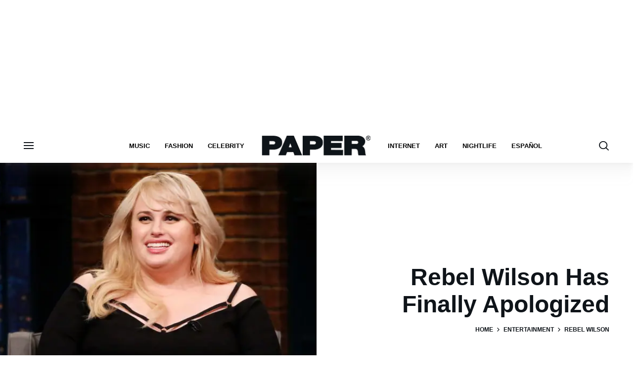

--- FILE ---
content_type: text/html; charset=utf-8
request_url: https://www.papermag.com/rebel-wilson-apology-plus-sized
body_size: 63423
content:
<!DOCTYPE html><!-- Powered by RebelMouse. https://www.rebelmouse.com --><html lang="en"><head prefix="og: https://ogp.me/ns# article: https://ogp.me/ns/article#"><script type="application/ld+json">{"@context":"https://schema.org","@type":"BreadcrumbList","itemListElement":[{"@type":"ListItem","id":"https://www.papermag.com/","item":"https://www.papermag.com/","name":"Home","position":1},{"@type":"ListItem","id":"https://www.papermag.com/entertainment/","item":"https://www.papermag.com/entertainment/","name":"Entertainment","position":2},{"@type":"ListItem","id":"https://www.papermag.com/tag/rebel-wilson","item":"https://www.papermag.com/tag/rebel-wilson","name":"rebel wilson","position":3}]}</script><script type="application/ld+json">{"@context":"https://schema.org","@type":"NewsArticle","articleSection":"Entertainment","author":{"@type":"Person","description":"Features editor for papermag.com; famously Australian. Pitch me! @katgillespie","identifier":"19194602","image":{"@type":"ImageObject","url":"https://www.papermag.com/res/avatars/default"},"name":"Katherine Gillespie","url":"https://www.papermag.com/u/katherinegillespie"},"dateModified":"2019-09-11T05:10:07Z","datePublished":"2018-11-06T15:51:37Z","description":"\"I neglected to show the proper respect to those who climbed this mountain before me.\"","headline":"Rebel Wilson Apologizes For First Plus-Sized Actress Claim","image":[{"@type":"ImageObject","height":600,"url":"https://www.papermag.com/media-library/image.jpg?id=18803761&width=1200&height=600&coordinates=0%2C114%2C0%2C552","width":1200},{"@type":"ImageObject","height":1200,"url":"https://www.papermag.com/media-library/image.jpg?id=18803761&width=1200&height=1200&coordinates=0%2C100%2C0%2C208","width":1200},{"@type":"ImageObject","height":1500,"url":"https://www.papermag.com/media-library/image.jpg?id=18803761&width=2000&height=1500&coordinates=0%2C243%2C0%2C244","width":2000},{"@type":"ImageObject","height":700,"url":"https://www.papermag.com/media-library/image.jpg?id=18803761&width=1245&height=700&coordinates=0%2C93%2C0%2C528","width":1245}],"keywords":["rebel wilson","isn't it romantic?","movies","romantic comedy"],"mainEntityOfPage":{"@id":"https://www.papermag.com/rebel-wilson-apology-plus-sized","@type":"WebPage"},"publisher":{"@type":"Organization","logo":{"@type":"ImageObject","url":"https://www.papermag.com/media-library/eyJhbGciOiJIUzI1NiIsInR5cCI6IkpXVCJ9.eyJpbWFnZSI6Imh0dHBzOi8vYXNzZXRzLnJibC5tcy8xOTA2ODkwOS9vcmlnaW4ucG5nIiwiZXhwaXJlc19hdCI6MTgwNDUyMTc2OH0._1NVfePOo_CAXzdF0iAkvYlLriXpXSGJTz3wGFJJ5XI/image.png?width=210"},"name":"PAPER Magazine"},"thumbnailUrl":"https://www.papermag.com/media-library/image.jpg?id=18803761&amp;width=210","url":"https://www.papermag.com/rebel-wilson-apology-plus-sized"}</script><meta charset="utf-8"/><meta name="google-site-verification" content="dleKTcA2X63qVAExA8bR7W_lpwjSV2gTVYVyGoJXQ04"/><meta name="google-site-verification" content="dFjHdzkOh2oJ9jyDRJXY_MDTzYnHp46dQ4nvm94Neo4"/><meta name="google-site-verification" content="HYGF1U1ZnXlVKpxHhfcLYiYS0zHut8mpW299Si8M-VY"/><meta name="google-site-verification" content="OpRrr751RgJPEYwwyu0p_EyVi1kDvdsJdYQmsWLy5e4"/><meta name="robots" content="max-image-preview:large"/><link rel="preload" imagesrcset="https://www.papermag.com/media-library/image.jpg?id=18803761&width=1200&height=1200&quality=70&coordinates=0%2C100%2C0%2C208 3x, https://www.papermag.com/media-library/image.jpg?id=18803761&width=1200&height=1200&quality=70&coordinates=0%2C100%2C0%2C208 2x, https://www.papermag.com/media-library/image.jpg?id=18803761&width=600&height=600&quality=70&coordinates=0%2C100%2C0%2C208 1x" as="image" fetchpriority="high"/><link rel="canonical" href="https://www.papermag.com/rebel-wilson-apology-plus-sized"/><meta property="fb:app_id" content="1507945686182456"/><meta name="twitter:site" content="@"/><meta name="twitter:site:id" content=""/><meta property="og:type" content="article"/><meta property="article:section" content="Entertainment"/><meta property="og:url" content="https://www.papermag.com/rebel-wilson-apology-plus-sized"/><meta property="og:site_name" content="PAPER Magazine"/><meta property="og:image" content="https://www.papermag.com/media-library/image.jpg?id=18803761&width=1200&height=600&coordinates=0%2C114%2C0%2C552"/><meta property="og:image:width" content="1200"/><meta property="og:image:height" content="600"/><meta property="og:title" content="Rebel Wilson Has Finally Apologized"/><meta property="og:description" content="&quot;I neglected to show the proper respect to those who climbed this mountain before me.&quot;"/><meta name="description" content="On &#39;Ellen&#39;, Wilson claimed she was the first plus-sized rom-com star. Critics were quick to point out Wilson&#39;s careless erasure of classic 90s rom-com leads Queen Latifah and MoNique."/><meta name="keywords" content="rebel wilson, isn&#39;t it romantic?, movies, romantic comedy"/><meta name="referrer" content="always"/><meta name="twitter:card" content="summary_large_image"/><meta name="twitter:image" content="https://www.papermag.com/media-library/image.jpg?id=18803761&width=1200&height=600&coordinates=0%2C114%2C0%2C552"/><link rel="preconnect" href="https://assets.rebelmouse.io/" crossorigin="anonymous"/><link rel="preconnect" href="https://user-stats.rbl.ms/" crossorigin="anonymous"/><link rel="preconnect" href="https://pages-stats.rbl.ms/" crossorigin="anonymous"/><!--link rel="preload" href="https://static.rbl.ms/static/fonts/fontawesome/fontawesome-mini.woff" as="font" type="font/woff2" crossorigin--><script type="text/javascript" class="rm-i-script">navigator.userAgent.includes("Chrome")&&function(e,t,n,r,i,o,a,u,c,s,p,l,f,v,d){var m,h,g,y,E=["click","contextmenu","dblclick","gotpointercapture","keydown","keypress","keyup","lostpointercapture","mousedown","mouseup","pointercancel","pointerdown","pointerenter","pointerleave","pointerover","pointerup","touchcancel","touchend","touchstart"],w=["scroll","wheel","mousemove","pointermove","touchmove"],P=new c,I=new c,L=new c,T="_rmStopped",S="rmInpZillaSafe",k="_rmImmediatelyStopped",_=e.setTimeout,b=e.clearTimeout,A=a.prototype,B=s&&"scheduling"in s&&"isInputPending"in s.scheduling;function C(e){return e&&e.canceled?Promise.resolve():(t=(e||{}).space||0,new Promise((function(e){t>0?_(e,0):d(e)}))).then((function(){if(B&&s.scheduling.isInputPending({includeContinuous:!0}))return C(e)}));var t}function Z(e){return e&&(e instanceof n||"function"==typeof e)}function x(e){return e&&"handleEvent"in e}function H(e){return"dataset"in e&&e.dataset.inpZillaSkip}function M(e,t,n,r,i,o){if(!(n[k]||r===u&&n[T]&&t!==n.target)){var a,c={get:(a={target:i,currentTarget:o},function(e,t,n){if(t in a)return a[t];var r=p.get(e,t);return Z(r)?function(){return p.apply(r,e,arguments)}:r}),set:p.set},s=new Proxy(n,c);try{x(e)?e.handleEvent.call(e,s):e.call(t,s)}catch(e){v(e)}}}function O(e){return function(t){var n=this,r=t.eventPhase,i=t.currentTarget,o=t.target;if(H(n))M(e,n,t,r,o,i);else{var a={canceled:!1,space:50};L.has(e)&&(L.get(e).canceled=!0),L.set(e,a),C(a).then((function(){a.canceled||(L.delete(e),M(e,n,t,r,o,i))}))}}}function j(e){return f.length>0&&e instanceof r&&e.dataset}function q(e){var t=!!f.some((function(t){return e.closest(t)}));e.dataset[S]=t?1:0}function F(e){return!!j(e)&&(S in e.dataset||q(e),1==e.dataset[S])}function G(e,t){var n=function(e,t){return!function(e,t){return!function(e){return e&&e.passive}(t)&&function(e){var t=e;return x(e)&&(t=e.handleEvent),!!(t&&t.length>0)}(e)}(e,t)}(e,t);return function(t){var r=this,i=t.eventPhase,o=t.currentTarget,u=t.target,c=t.timeStamp,s=new a("rm").timeStamp-c;function p(){M(e,r,t,i,u,o)}var l=!t.cancelable,f=!H(r),v=s>=20||n||l||function(e){return F(e.target)||F(e.currentTarget)}(t);f&&v?C().then(p):p()}}function N(e,t,n,r){if(!e.has(t)){var i=n(t,r);e.set(t,i)}return e.get(t)}function R(e){E.forEach((function(t){var n="on"+t;Object.defineProperty(e,n,{set:function(e){var n=this,r="__rmInpOn"+t;n[r]&&n.removeEventListener(t,n[r],{passive:!0}),n[r]=e,n.addEventListener(t,e,{passive:!0})}})}))}function U(e,t){return function(){this[e]=!0,t.apply(this,arguments)}}function z(){return!0}e.addEventListener("pointerup",z,{passive:!0}),e.addEventListener("pointerdown",z,{passive:!0}),(m=i.prototype).addEventListener=(h=m.addEventListener,function(t,n,r){var i=this||e;j(i)&&q(i);var o=n;n&&(o=w.includes(t)?N(I,n,O,r):N(P,n,G,r));var a=l.from(arguments);return a[1]=o,h.apply(i,a)}),m.removeEventListener=function(t){return function(n,r){var i,o=this||e,a=r;r&&(w.includes(n)&&I.has(r)?i=I:P.has(r)&&(i=P),i&&(a=i.get(r),i.delete(r)));var u=l.from(arguments);return u[1]=a,t.apply(o,u)}}(m.removeEventListener),R(e),R(t),R(o.prototype),g=A.stopPropagation,y=A.stopImmediatePropagation,A.stopPropagation=U(T,g),A.stopImmediatePropagation=U(k,y),function(){var t=new c;function n(e){return t.has(e)&&t.set(e,!0),b(e)}e.setTimeout=function(n,r){var i=this,o=l.from(arguments).splice(2);if(!Z(n))return _.apply(e,arguments);function a(){t.get(u)||n.apply(i,o),t.delete(u)}var u=_((function(){C().then(a).catch(v)}),r);return t.set(u,!1),u},e.setInterval=function(e,n){var r=this,i=l.from(arguments).splice(2);function o(){t.get(c)||e.apply(r,i)}function a(){return _(u,n)}function u(){t.get(c)?t.delete(c):C().then(o).catch(v).finally(a)}var c=a();return t.set(c,!1),c},e.clearInterval=n,e.clearTimeout=n}()}(window,document,Function,Element,EventTarget,HTMLElement,Event,Event.BUBBLING_PHASE,Map,navigator,Reflect,Array,window._rmInpZillaSafeSelectorList||[],console.error,requestIdleCallback);</script><script class="rm-i-script">window.REBELMOUSE_BOOTSTRAP_DATA = {"isUserLoggedIn": false, "site": {"id": 11059957, "isCommunitySite": false}, "runner": {"id": 11059957}, "post": {"id": 2618292189, "sections": [0, 514147, 514141], "shareUrl": "https%3A%2F%2Fwww.papermag.com%2Frebel-wilson-apology-plus-sized", "status": 0, "tags": ["rebel wilson", "isn't it romantic?", "movies", "romantic comedy"]}, "path": "/rebel-wilson-apology-plus-sized", "pathParams": {"slug": "rebel-wilson-apology-plus-sized"}, "resourceId": "pp_2618292189", "fbId": "1507945686182456", "fbAppVersion": "v2.5", "clientGaId": "UA-1556053-2", "messageBusUri": "wss://messages.rebelmouse.io", "section": {"id": null}, "tag": {"slug": "rebel-wilson", "isSection": false}, "fullBootstrapUrl": "/res/bootstrap/data.js?site_id=11059957\u0026resource_id=pp_2618292189\u0026path_params=%7B%22slug%22%3A%22rebel-wilson-apology-plus-sized%22%7D\u0026override_device=desktop\u0026post_id=2618292189", "whitelabel_menu": {}, "useRiver": false, "engine": {"recaptchaSiteKey": null, "lazyLoadShortcodeImages": true, "backButtonGoToPage": true, "changeParticleUrlScroll": true, "countKeepReadingAsPageview": true, "defaultVideoPlayer": "", "theoPlayerLibraryLocation": "", "trackPageViewOnParticleUrlScroll": true, "webVitalsSampleRate": 100, "overrideDevicePixelRatio": null, "image_quality_level": 70, "sendEventsToCurrentDomain": false, "enableLoggedOutUserTracking": false, "useSmartLinks2": true}};
    </script><script class="rm-i-script">window.REBELMOUSE_BASE_ASSETS_URL = "https://www.papermag.com/static/dist/social-ux/";
        window.REBELMOUSE_BASE_SSL_DOMAIN = "https://www.papermag.com";
        window.REBELMOUSE_TASKS_QUEUE = [];
        window.REBELMOUSE_LOW_TASKS_QUEUE = [];
        window.REBELMOUSE_LOWEST_TASKS_QUEUE = [];
        window.REBELMOUSE_ACTIVE_TASKS_QUEUE = [];
        window.REBELMOUSE_STDLIB = {};
        window.RM_OVERRIDES = {};
        window.RM_AD_LOADER = [];
    </script><script src="https://www.papermag.com/static/dist/social-ux/main.6bc7945fceb0d1ce31d3.bundle.mjs" class="rm-i-script" type="module" async="async" data-js-app="true" data-src-host="https://www.papermag.com" data-src-file="main.mjs"></script><script src="https://www.papermag.com/static/dist/social-ux/main.da8512cbfe75950eb816.bundle.js" class="rm-i-script" nomodule="nomodule" defer="defer" data-js-app="true" data-src-host="https://www.papermag.com" data-src-file="main.js"></script><script src="https://www.papermag.com/static/dist/social-ux/runtime.5f2854bedb02943ff2a5.bundle.mjs" class="rm-i-script" type="module" async="async" data-js-app="true" data-src-host="https://www.papermag.com" data-src-file="runtime.mjs"></script><script src="https://www.papermag.com/static/dist/social-ux/runtime.5fe7c9a46d72403f8fd3.bundle.js" class="rm-i-script" nomodule="nomodule" defer="defer" data-js-app="true" data-src-host="https://www.papermag.com" data-src-file="runtime.js"></script><!-- we collected enough need to fix it first before turn in back on--><!--script src="//cdn.ravenjs.com/3.16.0/raven.min.js" crossorigin="anonymous"></script--><!--script type="text/javascript">
        Raven.config('https://6b64f5cc8af542cbb920e0238864390a@sentry.io/147999').install();
    </script--><script class="rm-i-script">
        if ('serviceWorker' in navigator) {
          window.addEventListener('load', function() {
            navigator.serviceWorker.register('/sw.js').then(function(registration) {
              console.log('ServiceWorker registration successful with scope: ', registration.scope);
            }, function(err) {
              console.log('ServiceWorker registration failed: ', err);
            });
          });
        } else {
          console.log('ServiceWorker not enabled');
        }
    </script><script class="rm-i-script">
        // fallback error prone google tag setup
        var googletag = googletag || {};
        googletag.cmd = googletag.cmd || [];
    </script><meta http-equiv="X-UA-Compatible" content="IE=edge"/><link rel="alternate" type="application/rss+xml" title="PAPER Magazine" href="/feeds/entertainment.rss"/><meta name="viewport" content="width=device-width,initial-scale=1,minimum-scale=1.0"/><!-- TODO: move the default value from here --><title>Rebel Wilson Apologizes For First Plus-Sized Actress Claim - PAPER Magazine</title><style class="rm-i-styles">
        article,aside,details,figcaption,figure,footer,header,hgroup,nav,section{display:block;}audio,canvas,video{display:inline-block;}audio:not([controls]){display:none;}[hidden]{display:none;}html{font-size:100%;-webkit-text-size-adjust:100%;-ms-text-size-adjust:100%;}body{margin:0;font-size:1em;line-height:1.4;}body,button,input,select,textarea{font-family:Tahoma,sans-serif;color:#5A5858;}::-moz-selection{background:#145A7C;color:#fff;text-shadow:none;}::selection{background:#145A7C;color:#fff;text-shadow:none;}:focus{outline:5px auto #2684b1;}a:hover,a:active{outline:0;}abbr[title]{border-bottom:1px dotted;}b,strong{font-weight:bold;}blockquote{margin:1em 40px;}dfn{font-style:italic;}hr{display:block;height:1px;border:0;border-top:1px solid #ccc;margin:1em 0;padding:0;}ins{background:#ff9;color:#000;text-decoration:none;}mark{background:#ff0;color:#000;font-style:italic;font-weight:bold;}pre,code,kbd,samp{font-family:monospace,serif;_font-family:'courier new',monospace;font-size:1em;}pre{white-space:pre;white-space:pre-wrap;word-wrap:break-word;}q{quotes:none;}q:before,q:after{content:"";content:none;}small{font-size:85%;}sub,sup{font-size:75%;line-height:0;position:relative;vertical-align:baseline;}sup{top:-0.5em;}sub{bottom:-0.25em;}ul,ol{margin:1em 0;padding:0 0 0 40px;}dd{margin:0 0 0 40px;}nav ul,nav ol{list-style:none;list-style-image:none;margin:0;padding:0;}img{border:0;-ms-interpolation-mode:bicubic;vertical-align:middle;}svg:not(:root){overflow:hidden;}figure{margin:0;}form{margin:0;}fieldset{border:0;margin:0;padding:0;}label{cursor:pointer;}legend{border:0;padding:0;}button,input{line-height:normal;}button,input[type="button"],input[type="reset"],input[type="submit"]{cursor:pointer;-webkit-appearance:button;}input[type="checkbox"],input[type="radio"]{box-sizing:border-box;padding:0;}input[type="search"]{-webkit-appearance:textfield;box-sizing:content-box;}input[type="search"]::-webkit-search-decoration{-webkit-appearance:none;}button::-moz-focus-inner,input::-moz-focus-inner{border:0;padding:0;}textarea{overflow:auto;vertical-align:top;resize:vertical;}input:invalid,textarea:invalid{background-color:#fccfcc;}table{border-collapse:collapse;border-spacing:0;}td{vertical-align:top;}.ir{display:block;border:0;text-indent:-999em;overflow:hidden;background-color:transparent;background-repeat:no-repeat;text-align:left;direction:ltr;}.ir br{display:none;}.hidden{display:none !important;visibility:hidden;}.visuallyhidden{border:0;clip:rect(0 0 0 0);height:1px;margin:-1px;overflow:hidden;padding:0;position:absolute;width:1px;}.visuallyhidden.focusable:active,.visuallyhidden.focusable:focus{clip:auto;height:auto;margin:0;overflow:visible;position:static;width:auto;}.invisible{visibility:hidden;}.clearfix:before,.clearfix:after{content:"";display:table;}.clearfix:after{clear:both;}.clearfix{zoom:1;}.zindex20{z-index:20;}.zindex30{z-index:30;}.zindex40{z-index:40;}.zindex50{z-index:50;}html{font-size:10px;font-family:Arial;line-height:1.4;color:#000000;font-weight:normal;}body,button,input,select,textarea{font-family:Arial;color:#000000;}.col,body{font-size:1.6rem;line-height:1.4;}a{color:#000000;text-decoration:none;}a:hover{color:#fe4646;text-decoration:none;}.with-primary-color{color:#000000;}.with-primary-color:hover{color:#fe4646;}.js-tab,.js-keep-reading,.js-toggle{cursor:pointer;}.noselect{-webkit-touch-callout:none;-webkit-user-select:none;-khtml-user-select:none;-moz-user-select:none;-ms-user-select:none;user-select:none;}.tabs__tab{display:inline-block;padding:10px;}.tabs__tab-content{display:none;}.tabs__tab-content.active{display:block;}button:focus,input[type="text"],input[type="email"]{outline:0;}audio,canvas,iframe,img,svg,video{vertical-align:middle;max-width:100%;}textarea{resize:vertical;}.main{background-color:#fff;position:relative;overflow:hidden;}.valign-wrapper{display:-webkit-flex;display:-ms-flexbox;display:flex;-webkit-align-items:center;-ms-flex-align:center;align-items:center;}.valign-wrapper .valign{display:block;}#notification{position:fixed;}.article-module__controls-placeholder{position:absolute;}.display-block{display:block;}.cover-all{position:absolute;width:100%;height:100%;}.full-width{width:100%;}.fa{font-family:FontAwesome,"fontawesome-mini" !important;}.fa.fa-instagram{font-size:1.15em;}.fa-googleplus:before{content:"\f0d5";}.post-partial,.overflow-visible{overflow:visible !important;}.attribute-data{margin:0 10px 10px 0;padding:5px 10px;background-color:#000000;color:white;border-radius:3px;margin-bottom:10px;display:inline-block;}.attribute-data[value=""]{display:none;}.badge{display:inline-block;overflow:hidden;}.badge-image{border-radius:100%;}.js-expandable.expanded .js-expand,.js-expandable:not(.expanded) .js-contract{display:none;}.js-scroll-trigger{display:block;width:100%;}.sticky-target:not(.legacy){position:fixed;opacity:0;top:0;will-change:transform;transform:translate3d(0px,0px,0px);}.sticky-target.legacy{position:relative;}.sticky-target.legacy.sticky-active{position:fixed;}.color-inherit:hover,.color-inherit{color:inherit;}.js-appear-on-expand{transition:all 350ms;height:0;overflow:hidden;opacity:0;}.content-container{display:none;}.expanded .content-container{display:block;}.expanded .js-appear-on-expand{opacity:1;height:auto;}.logged-out-user .js-appear-on-expand{height:0;opacity:0;}.h1,.h2{margin:0;padding:0;font-size:1em;font-weight:normal;}.lazyload-placeholder{display:none;position:absolute;text-align:center;background:rgba(0,0,0,0.1);top:0;bottom:0;left:0;right:0;}div[runner-lazy-loading] .lazyload-placeholder,iframe[runner-lazy-loading] + .lazyload-placeholder{display:block;}.abs-pos-center{position:absolute;top:0;bottom:0;left:0;right:0;margin:auto;}.relative{position:relative;}.runner-spinner{position:absolute;top:0;bottom:0;left:0;right:0;margin:auto;width:50px;}.runner-spinner:before{content:"";display:block;padding-top:100%;}.rm-non-critical-loaded .runner-spinner-circular{animation:rotate 2s linear infinite;height:100%;transform-origin:center center;width:100%;position:absolute;top:0;bottom:0;left:0;right:0;margin:auto;}.position-relative{position:relative;}.collection-button{display:inline-block;}.rm-non-critical-loaded .runner-spinner-path{stroke-dasharray:1,200;stroke-dashoffset:0;animation:dash 1.5s ease-in-out infinite,color 6s ease-in-out infinite;stroke-linecap:round;}.pagination-container .pagination-wrapper{display:flex;align-items:center;}.pagination-container .pagination-wrapper a{color:rgba(59,141,242,1);margin:0 5px;}@keyframes rotate{100%{transform:rotate(360deg);}}@keyframes dash{0%{stroke-dasharray:1,200;stroke-dashoffset:0;}50%{stroke-dasharray:89,200;stroke-dashoffset:-35px;}100%{stroke-dasharray:89,200;stroke-dashoffset:-124px;}}@keyframes color{100%,0%{stroke:rgba(255,255,255,1);}40%{stroke:rgba(255,255,255,0.6);}66%{stroke:rgba(255,255,255,0.9);}80%,90%{stroke:rgba(255,255,255,0.7);}}.js-section-loader-feature-container > .slick-list > .slick-track > .slick-slide:not(.slick-active){height:0;visibility:hidden;}.rebellt-item-media-container .instagram-media{margin-left:auto !important;margin-right:auto !important;}.js-hidden-panel{position:fixed;top:0;left:0;right:0;transition:all 300ms;z-index:10;}.js-hidden-panel.active{transform:translate3d(0,-100%,0);}.content{margin-left:auto;margin-right:auto;max-width:1100px;width:90%;}.ad-tag{text-align:center;}.ad-tag__inner{display:inline-block;}.content .ad-tag{margin-left:-5%;margin-right:-5%;}@media (min-width:768px){.content .ad-tag{margin-left:auto;margin-right:auto;}}.user-prefs{display:none;}.no-mb:not(:last-child){margin-bottom:0;}.no-mt:not(:first-child){margin-top:0;}.sm-mt-0:not(:empty):before,.sm-mt-1:not(:empty):before,.sm-mt-2:not(:empty):before,.sm-mb-0:not(:empty):after,.sm-mb-1:not(:empty):after,.sm-mb-2:not(:empty):after,.md-mt-0:not(:empty):before,.md-mt-1:not(:empty):before,.md-mt-2:not(:empty):before,.md-mb-0:not(:empty):after,.md-mb-1:not(:empty):after,.md-mb-2:not(:empty):after,.lg-mt-0:not(:empty):before,.lg-mt-1:not(:empty):before,.lg-mt-2:not(:empty):before,.lg-mb-0:not(:empty):after,.lg-mb-1:not(:empty):after,.lg-mb-2:not(:empty):after{content:'';display:block;overflow:hidden;}.sm-mt-0:not(:empty):before{margin-bottom:0;}.sm-mt-0 > *{margin-top:0;}.sm-mt-1:not(:empty):before{margin-bottom:-10px;}.sm-mt-1 > *{margin-top:10px;}.sm-mt-2:not(:empty):before{margin-bottom:-20px;}.sm-mt-2 > *{margin-top:20px;}.sm-mb-0:not(:empty):after{margin-top:0;}.sm-mb-0 > *{margin-bottom:0;}.sm-mb-1:not(:empty):after{margin-top:-10px;}.sm-mb-1 > *{margin-bottom:10px;}.sm-mb-2:not(:empty):after{margin-top:-20px;}.sm-mb-2 > *{margin-bottom:20px;}@media (min-width:768px){.md-mt-0:not(:empty):before{margin-bottom:0;}.md-mt-0 > *{margin-top:0;}.md-mt-1:not(:empty):before{margin-bottom:-10px;}.md-mt-1 > *{margin-top:10px;}.md-mt-2:not(:empty):before{margin-bottom:-20px;}.md-mt-2 > *{margin-top:20px;}.md-mb-0:not(:empty):after{margin-top:0;}.md-mb-0 > *{margin-bottom:0;}.md-mb-1:not(:empty):after{margin-top:-10px;}.md-mb-1 > *{margin-bottom:10px;}.md-mb-2:not(:empty):after{margin-top:-20px;}.md-mb-2 > *{margin-bottom:20px;}}@media (min-width:1024px){.lg-mt-0:not(:empty):before{margin-bottom:0;}.lg-mt-0 > *{margin-top:0;}.lg-mt-1:not(:empty):before{margin-bottom:-10px;}.lg-mt-1 > *{margin-top:10px;}.lg-mt-2:not(:empty):before{margin-bottom:-20px;}.lg-mt-2 > *{margin-top:20px;}.lg-mb-0:not(:empty):after{margin-top:0;}.lg-mb-0 > *{margin-bottom:0;}.lg-mb-1:not(:empty):after{margin-top:-10px;}.lg-mb-1 > *{margin-bottom:10px;}.lg-mb-2:not(:empty):after{margin-top:-20px;}.lg-mb-2 > *{margin-bottom:20px;}}.sm-cp-0{padding:0;}.sm-cp-1{padding:10px;}.sm-cp-2{padding:20px;}@media (min-width:768px){.md-cp-0{padding:0;}.md-cp-1{padding:10px;}.md-cp-2{padding:20px;}}@media (min-width:1024px){.lg-cp-0{padding:0;}.lg-cp-1{padding:10px;}.lg-cp-2{padding:20px;}}.mb-2 > *{margin-bottom:20px;}.mb-2 > :last-child{margin-bottom:0;}.v-sep > *{margin-bottom:20px;}@media (min-width:768px){.v-sep > *{margin-bottom:40px;}}.v-sep > *:last-child{margin-bottom:0;}@media only screen and (max-width:767px){.hide-mobile{display:none !important;}}@media only screen and (max-width:1023px){.hide-tablet-and-mobile{display:none !important;}}@media only screen and (min-width:768px){.hide-tablet-and-desktop{display:none !important;}}@media only screen and (min-width:768px) and (max-width:1023px){.hide-tablet{display:none !important;}}@media only screen and (min-width:1024px){.hide-desktop{display:none !important;}}.row.px10{margin-left:-10px;margin-right:-10px;}.row.px10 > .col{padding-left:10px;padding-right:10px;}.row.px20{margin-left:-20px;margin-right:-20px;}.row.px20 > .col{padding-left:20px;padding-right:20px;}.row{margin-left:auto;margin-right:auto;overflow:hidden;}.row:after{content:'';display:table;clear:both;}.row:not(:empty){margin-bottom:-20px;}.col{margin-bottom:20px;}@media (min-width:768px){.col{margin-bottom:40px;}.row:not(:empty){margin-bottom:-40px;}}.row .col{float:left;box-sizing:border-box;}.row .col.pull-right{float:right;}.row .col.s1{width:8.3333333333%;}.row .col.s2{width:16.6666666667%;}.row .col.s3{width:25%;}.row .col.s4{width:33.3333333333%;}.row .col.s5{width:41.6666666667%;}.row .col.s6{width:50%;}.row .col.s7{width:58.3333333333%;}.row .col.s8{width:66.6666666667%;}.row .col.s9{width:75%;}.row .col.s10{width:83.3333333333%;}.row .col.s11{width:91.6666666667%;}.row .col.s12{width:100%;}@media only screen and (min-width:768px){.row .col.m1{width:8.3333333333%;}.row .col.m2{width:16.6666666667%;}.row .col.m3{width:25%;}.row .col.m4{width:33.3333333333%;}.row .col.m5{width:41.6666666667%;}.row .col.m6{width:50%;}.row .col.m7{width:58.3333333333%;}.row .col.m8{width:66.6666666667%;}.row .col.m9{width:75%;}.row .col.m10{width:83.3333333333%;}.row .col.m11{width:91.6666666667%;}.row .col.m12{width:100%;}}@media only screen and (min-width:1024px){.row .col.l1{width:8.3333333333%;}.row .col.l2{width:16.6666666667%;}.row .col.l3{width:25%;}.row .col.l4{width:33.3333333333%;}.row .col.l5{width:41.6666666667%;}.row .col.l6{width:50%;}.row .col.l7{width:58.3333333333%;}.row .col.l8{width:66.6666666667%;}.row .col.l9{width:75%;}.row .col.l10{width:83.3333333333%;}.row .col.l11{width:91.6666666667%;}.row .col.l12{width:100%;}}.widget{position:relative;box-sizing:border-box;}.widget:hover .widget__headline a{color:#fe4646;}.widget__headline{font-family:Arial;color:#000000;cursor:pointer;}.widget__headline-text{font-family:inherit;color:inherit;word-break:break-word;}.widget__section-text{display:block;}.image,.widget__image{background-position:center;background-repeat:no-repeat;background-size:cover;display:block;z-index:0;}.widget__play{position:absolute;width:100%;height:100%;text-align:center;}.rm-widget-image-holder{position:relative;}.rm-video-holder{position:absolute;width:100%;height:100%;top:0;left:0;}.rm-zindex-hidden{display:none;z-index:-1;}.rm-widget-image-holder .widget__play{top:0;left:0;}.image.no-image{background-color:#e4e4e4;}.widget__video{position:relative;}.widget__video .rm-scrop-spacer{padding-bottom:56.25%;}.widget__video.rm-video-tiktok{max-width:605px;}.widget__video video,.widget__video iframe{position:absolute;top:0;left:0;height:100%;}.widget__product-vendor{font-size:1.5em;line-height:1.5;margin:25px 0;}.widget__product-buy-link{margin:15px 0;}.widget__product-buy-link-btn{background-color:#000;color:#fff;display:inline-block;font-size:1.6rem;line-height:1em;padding:1.25rem;font-weight:700;}.widget__product-buy-btn:hover{color:#fff;}.widget__product-price{font-size:1.5em;line-height:1.5;margin:25px 0;}.widget__product-compare-at-price{text-decoration:line-through;}.rebellt-item.is--mobile,.rebellt-item.is--tablet{margin-bottom:0.85em;}.rebellt-item.show_columns_on_mobile.col2,.rebellt-item.show_columns_on_mobile.col3{display:inline-block;vertical-align:top;}.rebellt-item.show_columns_on_mobile.col2{width:48%;}.rebellt-item.show_columns_on_mobile.col3{width:32%;}@media only screen and (min-width:768px){.rebellt-item.col2:not(.show_columns_on_mobile),.rebellt-item.col3:not(.show_columns_on_mobile){display:inline-block;vertical-align:top;}.rebellt-item.col2:not(.show_columns_on_mobile){width:48%;}.rebellt-item.col3:not(.show_columns_on_mobile){width:32%;}}.rebellt-item.parallax{background-size:cover;background-attachment:fixed;position:relative;left:calc(-50vw + 50%);width:100vw;min-height:100vh;padding:0 20%;box-sizing:border-box;max-width:inherit;text-align:center;z-index:3;}.rebellt-item.parallax.is--mobile{background-position:center;margin-bottom:0;padding:0 15%;}.rebellt-item.parallax.has-description:before,.rebellt-item.parallax.has-description:after{content:"";display:block;padding-bottom:100%;}.rebellt-item.parallax.has-description.is--mobile:before,.rebellt-item.parallax.has-description.is--mobile:after{padding-bottom:90vh;}.rebellt-item.parallax h3,.rebellt-item.parallax p{color:white;text-shadow:1px 0 #000;}.rebellt-item.parallax.is--mobile p{font-size:18px;font-weight:400;}.rebellt-ecommerce h3{font-size:1.8em;margin-bottom:15px;}.rebellt-ecommerce--vendor{font-size:1.5em;line-height:1.5;margin:25px 0;}.rebellt-ecommerce--price{font-size:1.5em;line-height:1.5;margin:25px 0;}.rebellt-ecommerce--compare-at-price{text-decoration:line-through;}.rebellt-ecommerce--buy{margin:15px 0;}.rebellt-ecommerce--btn{background-color:#000;color:#fff;display:inline-block;font-size:1.6rem;line-height:1em;padding:1.25rem;font-weight:700;}.rebellt-ecommerce--btn:hover{color:#fff;}.rebelbar.skin-simple{height:50px;line-height:50px;color:#000000;font-size:1.2rem;border-left:none;border-right:none;background-color:#fff;}.rebelbar.skin-simple .rebelbar__inner{position:relative;height:100%;margin:0 auto;padding:0 20px;max-width:1300px;}.rebelbar.skin-simple .logo{float:left;}.rebelbar.skin-simple .logo__image{max-height:50px;max-width:190px;}.rebelbar--fake.skin-simple{position:relative;border-color:#fff;}.rebelbar--fixed.skin-simple{position:absolute;width:100%;z-index:3;}.with-fixed-header .rebelbar--fixed.skin-simple{position:fixed;top:0;}.rebelbar.skin-simple .rebelbar__menu-toggle{position:relative;cursor:pointer;float:left;text-align:center;font-size:0;width:50px;margin-left:-15px;height:100%;color:#000000;}.rebelbar.skin-simple i{vertical-align:middle;display:inline-block;font-size:20px;}.rebelbar.skin-simple .rebelbar__menu-toggle:hover{color:#fe4646;}.rebelbar.skin-simple .rebelbar__section-links{display:none;padding:0 100px 0 40px;overflow:hidden;height:100%;}.rebelbar.skin-simple .rebelbar__section-list{margin:0 -15px;height:100%;}.rebelbar.skin-simple .rebelbar__section-links li{display:inline-block;padding:0 15px;text-align:left;}.rebelbar.skin-simple .rebelbar__section-link{color:#000000;display:block;font-size:1.8rem;font-weight:400;text-decoration:none;}.rebelbar.skin-simple .rebelbar__section-link:hover{color:#fe4646;}.rebelbar.skin-simple .rebelbar__sharebar.sharebar{display:none;}.rebelbar.skin-simple .rebelbar__section-list.js--active .rebelbar__more-sections-button{visibility:visible;}.rebelbar.skin-simple .rebelbar__more-sections-button{cursor:pointer;visibility:hidden;}.rebelbar.skin-simple #rebelbar__more-sections{visibility:hidden;position:fixed;line-height:70px;left:0;width:100%;background-color:#1f1f1f;}.rebelbar.skin-simple #rebelbar__more-sections a{color:white;}.rebelbar.skin-simple #rebelbar__more-sections.opened{visibility:visible;}@media only screen and (min-width:768px){.rebelbar.skin-simple .rebelbar__menu-toggle{margin-right:15px;}.rebelbar.skin-simple{height:100px;line-height:100px;font-weight:700;}.rebelbar.skin-simple .logo__image{max-width:350px;max-height:100px;}.rebelbar.skin-simple .rebelbar__inner{padding:0 40px;}.rebelbar.skin-simple .rebelbar__sharebar.sharebar{float:left;margin-top:20px;margin-bottom:20px;padding-left:40px;}}@media (min-width:960px){.rebelbar.skin-simple .rebelbar__section-links{display:block;}.with-floating-shares .rebelbar.skin-simple .search-form{display:none;}.with-floating-shares .rebelbar.skin-simple .rebelbar__sharebar.sharebar{display:block;}.with-floating-shares .rebelbar.skin-simple .rebelbar__section-links{display:none;}}.menu-global{display:none;width:100%;position:fixed;z-index:3;color:white;background-color:#1a1a1a;height:100%;font-size:1.8rem;overflow-y:auto;overflow-x:hidden;line-height:1.6em;}@media (min-width:768px){.menu-global{display:block;max-width:320px;top:0;-webkit-transform:translate(-320px,0);transform:translate(-320px,0);transform:translate3d(-320px,0,0);}.menu-global,.all-content-wrapper{transition:transform .2s cubic-bezier(.2,.3,.25,.9);}}.menu-overlay{position:fixed;top:-100%;left:0;height:0;width:100%;cursor:pointer;visibility:hidden;opacity:0;transition:opacity 200ms;}.menu-opened .menu-overlay{visibility:visible;height:100%;z-index:1;opacity:1;top:0;}@media only screen and (min-width:768px){.menu-opened .menu-overlay{z-index:10;background:rgba(255,255,255,.6);}}@media (min-width:960px){.logged-out-user .rebelbar.skin-simple .menu-overlay{display:none;}}@media (min-width:600px){.rm-resized-container-5{width:5%;}.rm-resized-container-10{width:10%;}.rm-resized-container-15{width:15%;}.rm-resized-container-20{width:20%;}.rm-resized-container-25{width:25%;}.rm-resized-container-30{width:30%;}.rm-resized-container-35{width:35%;}.rm-resized-container-40{width:40%;}.rm-resized-container-45{width:45%;}.rm-resized-container-50{width:50%;}.rm-resized-container-55{width:55%;}.rm-resized-container-60{width:60%;}.rm-resized-container-65{width:65%;}.rm-resized-container-70{width:70%;}.rm-resized-container-75{width:75%;}.rm-resized-container-80{width:80%;}.rm-resized-container-85{width:85%;}.rm-resized-container-90{width:90%;}.rm-resized-container-95{width:95%;}.rm-resized-container-100{width:100%;}}.rm-embed-container{position:relative;}.rm-embed-container.rm-embed-instagram{max-width:540px;}.rm-embed-container.rm-embed-tiktok{max-width:572px;min-height:721px;}.rm-embed-container.rm-embed-tiktok blockquote,.rm-embed-twitter blockquote{all:revert;}.rm-embed-container.rm-embed-tiktok blockquote{margin-left:0;margin-right:0;position:relative;}.rm-embed-container.rm-embed-tiktok blockquote,.rm-embed-container.rm-embed-tiktok blockquote > iframe,.rm-embed-container.rm-embed-tiktok blockquote > section{width:100%;min-height:721px;display:block;}.rm-embed-container.rm-embed-tiktok blockquote > section{position:absolute;top:0;left:0;right:0;bottom:0;display:flex;align-items:center;justify-content:center;flex-direction:column;text-align:center;}.rm-embed-container.rm-embed-tiktok blockquote > section:before{content:"";display:block;width:100%;height:300px;border-radius:8px;}.rm-embed-container > .rm-embed,.rm-embed-container > .rm-embed-holder{position:absolute;top:0;left:0;}.rm-embed-holder{display:block;height:100%;width:100%;display:flex;align-items:center;}.rm-embed-container > .rm-embed-spacer{display:block;}.rm-embed-twitter{max-width:550px;margin-top:10px;margin-bottom:10px;}.rm-embed-twitter blockquote{position:relative;height:100%;width:100%;flex-direction:column;display:flex;align-items:center;justify-content:center;flex-direction:column;text-align:center;}.rm-embed-twitter:not(.rm-off) .twitter-tweet{margin:0 !important;}.logo__image,.image-element__img,.rm-lazyloadable-image{max-width:100%;height:auto;}.logo__image,.image-element__img{width:auto;}@media (max-width:768px){.rm-embed-spacer.rm-embed-spacer-desktop{display:none;}}@media (min-width:768px){.rm-embed-spacer.rm-embed-spacer-mobile{display:none;}}.sharebar{margin:0 -4px;padding:0;font-size:0;line-height:0;}.sharebar a{color:#fff;}.sharebar a:hover{text-decoration:none;color:#fff;}.sharebar .share,.sharebar .share-plus{display:inline-block;margin:0 4px;font-size:14px;font-weight:400;padding:0 10px;width:20px;min-width:20px;height:40px;line-height:38px;text-align:center;vertical-align:middle;border-radius:2px;}.sharebar .share-plus i,.sharebar .share i{display:inline-block;vertical-align:middle;}.sharebar .hide-button{display:none;}.sharebar.enable-panel .hide-button{display:inline-block;}.sharebar.enable-panel .share-plus{display:none;}.sharebar.with-first-button-caption:not(.enable-panel) .share:first-child{width:68px;}.sharebar.with-first-button-caption:not(.enable-panel) .share:first-child:after{content:'Share';padding-left:5px;vertical-align:middle;}.sharebar--fixed{display:none;position:fixed;bottom:0;z-index:1;text-align:center;width:100%;left:0;margin:20px auto;}.with-floating-shares .sharebar--fixed{display:block;}.sharebar.fly_shared:not(.enable-panel) .share:nth-child(5){display:none;}.share-media-panel .share-media-panel-pinit{position:absolute;right:0;bottom:0;background-color:transparent;}.share-media-panel-pinit_share{background-image:url('/static/img/whitelabel/runner/spritesheets/pin-it-sprite.png');background-color:#BD081C;background-position:-1px -17px;border-radius:4px;float:right;height:34px;margin:7px;width:60px;background-size:194px auto;}.share-media-panel-pinit_share:hover{opacity:.9;}@media (min-width:768px){.sharebar .share-plus .fa,.sharebar .share .fa{font-size:22px;}.sharebar .share,.sharebar .share-plus{padding:0 15px;width:30px;min-width:30px;height:60px;line-height:60px;margin:0 4px;font-size:16px;}.sharebar.with-first-button-caption:not(.enable-panel) .share:first-child{width:180px;}.sharebar.with-first-button-caption:not(.enable-panel) .share:first-child:after{content:'Share this story';padding-left:10px;vertical-align:middle;text-transform:uppercase;}.share-media-panel-pinit_share{background-position:-60px -23px;height:45px;margin:10px;width:80px;}}.action-btn{display:block;font-size:1.6rem;color:#000000;cursor:pointer;border:2px solid #000000;border-color:#000000;border-radius:2px;line-height:1em;padding:1.6rem;font-weight:700;text-align:center;}.action-btn:hover{color:#fe4646;border:2px solid #fe4646;border-color:#fe4646;}.section-headline__text{font-size:3rem;font-weight:700;line-height:1;}.section-headline__text{color:#000000;}@media (min-width:768px){.section-headline__text{font-size:3.6rem;}.content__main .section-headline__text{margin-top:-.3rem;margin-bottom:2rem;}}.module-headline__text{font-size:3rem;font-weight:700;color:#fe4646;}@media (min-width:768px){.module-headline__text{font-size:3.6rem;}}.search-form{position:absolute;top:0;right:20px;z-index:1;}.search-form__text-input{display:none;height:42px;font-size:1.3rem;background-color:#f4f4f4;border:none;color:#8f8f8f;text-indent:10px;padding:0;width:220px;position:absolute;right:-10px;top:0;bottom:0;margin:auto;}.search-form .search-form__submit{display:none;position:relative;border:none;bottom:2px;background-color:transparent;}.search-form__text-input:focus,.search-form__submit:focus{border:0 none;-webkit-box-shadow:none;-moz-box-shadow:none;box-shadow:none;outline:0 none;}.show-search .search-form__close{position:absolute;display:block;top:0;bottom:0;margin:auto;height:1rem;right:-28px;}.search-form__open{vertical-align:middle;bottom:2px;display:inline-block;position:relative;color:#000000;font-size:1.9rem;}.show-search .search-form__text-input{display:block;}.show-search .search-form__submit{display:inline-block;vertical-align:middle;padding:0;color:#000000;font-size:1.9rem;}.search-form__close,.show-search .search-form__open{display:none;}.quick-search{display:block;border-bottom:1px solid #d2d2d2;padding:24px 0 28px;margin-bottom:20px;position:relative;}.quick-search__submit{background-color:transparent;border:0;padding:0;margin:0;position:absolute;zoom:.75;color:#000;}.quick-search__input{background-color:transparent;border:0;padding:0;font-size:1.5rem;font-weight:700;line-height:3em;padding-left:40px;width:100%;box-sizing:border-box;}@media (min-width:768px){.search-form{right:40px;}.quick-search{margin-bottom:40px;padding:0 0 20px;}.quick-search__submit{zoom:1;}.quick-search__input{line-height:2.2em;padding-left:60px;}}.search-widget{position:relative;}.search-widget__input,.search-widget__submit{border:none;padding:0;margin:0;color:#000000;background:transparent;font-size:inherit;line-height:inherit;}.social-links__link{display:inline-block;padding:12px;line-height:0;width:25px;height:25px;border-radius:50%;margin:0 6px;font-size:1.5em;text-align:center;position:relative;vertical-align:middle;color:white;}.social-links__link:hover{color:white;}.social-links__link > span{position:absolute;top:0;left:0;right:0;bottom:0;margin:auto;height:1em;}.article__body{font-family:Arial;}.body-description .horizontal-rule{border-top:2px solid #eee;}.article-content blockquote{border-left:5px solid #000000;border-left-color:#000000;color:#656565;padding:0 0 0 25px;margin:1em 0 1em 25px;}.article__splash-custom{position:relative;}.body hr{display:none;}.article-content .media-caption{color:#9a9a9a;font-size:1.4rem;line-height:2;}.giphy-image{margin-bottom:0;}.article-body a{word-wrap:break-word;}.article-content .giphy-image__credits-wrapper{margin:0;}.article-content .giphy-image__credits{color:#000;font-size:1rem;}.article-content .image-media,.article-content .giphy-image .media-photo-credit{display:block;}.tags{color:#000000;margin:0 -5px;}.tags__item{margin:5px;display:inline-block;}.tags .tags__item{line-height:1;}.slideshow .carousel-control{overflow:hidden;}.shortcode-media .media-caption,.shortcode-media .media-photo-credit{display:block;}@media (min-width:768px){.tags{margin:0 -10px;}.tags__item{margin:10px;}.article-content__comments-wrapper{border-bottom:1px solid #d2d2d2;margin-bottom:20px;padding-bottom:40px;}}.subscription-widget{background:#000000;padding:30px;}.subscription-widget .module-headline__text{text-align:center;font-size:2rem;font-weight:400;color:#fff;}.subscription-widget .social-links{margin-left:-10px;margin-right:-10px;text-align:center;font-size:0;}.subscription-widget .social-links__link{display:inline-block;vertical-align:middle;width:39px;height:39px;color:#fff;box-sizing:border-box;border-radius:50%;font-size:20px;margin:0 5px;line-height:35px;background:transparent;border:2px solid #fff;border-color:#fff;}.subscription-widget .social-links__link:hover{color:#fe4646;border-color:#fe4646;background:transparent;}.subscription-widget .social-links__link .fa-instagram{margin:5px 0 0 1px;}.subscription-widget__site-links{margin:30px -5px;text-align:center;font-size:.8em;}.subscription-widget__site-link{padding:0 5px;color:inherit;}.newsletter-element__form{text-align:center;position:relative;max-width:500px;margin-left:auto;margin-right:auto;}.newsletter-element__submit,.newsletter-element__input{border:0;padding:10px;font-size:1.6rem;font-weight:500;height:40px;line-height:20px;margin:0;}.newsletter-element__submit{background:#fe4646;color:#fff;position:absolute;top:0;right:0;}.newsletter-element__submit:hover{opacity:.9;}.newsletter-element__input{background:#f4f4f4;width:100%;color:#8f8f8f;padding-right:96px;box-sizing:border-box;}.gdpr-cookie-wrapper{position:relative;left:0;right:0;padding:.5em;box-sizing:border-box;}.gdpr-cookie-controls{text-align:right;}.runner-authors-list{margin-top:0;margin-bottom:0;padding-left:0;list-style-type:none;}.runner-authors-author-wrapper{display:flex;flex-direction:row;flex-wrap:nowrap;justify-content:flex-start;align-items:stretch;align-content:stretch;}.runner-authors-avatar-thumb{display:inline-block;border-radius:100%;width:55px;height:55px;background-repeat:no-repeat;background-position:center;background-size:cover;overflow:hidden;}.runner-authors-avatar-thumb img{width:100%;height:100%;display:block;object-fit:cover;border-radius:100%;}.runner-authors-avatar-fallback{display:flex;align-items:center;justify-content:center;width:100%;height:100%;font-size:12px;line-height:1.1;text-align:center;padding:4px;background:#e0e0e0;color:#555;font-weight:600;text-transform:uppercase;border-radius:100%;overflow:hidden;}.runner-authors-author-info{width:calc(100% - 55px);}.runner-author-name-container{padding:0 6px;}.rm-breadcrumb__list{margin:0;padding:0;}.rm-breadcrumb__item{list-style-type:none;display:inline;}.rm-breadcrumb__item:last-child .rm-breadcrumb__separator{display:none;}.rm-breadcrumb__item:last-child .rm-breadcrumb__link,.rm-breadcrumb__link.disabled{pointer-events:none;color:inherit;}.social-tab-i .share-fb:after,.social-tab-i .share-tw:after{content:none;}.share-buttons .social-tab-i a{margin-right:0;}.share-buttons .social-tab-i li{line-height:1px;float:left;}.share-buttons .social-tab-i ul{margin:0;padding:0;list-style:none;}.share-tab-img{max-width:100%;padding:0;margin:0;position:relative;overflow:hidden;display:inline-block;}.share-buttons .social-tab-i{position:absolute;bottom:0;right:0;margin:0;padding:0;z-index:1;list-style-type:none;}.close-share-mobile,.show-share-mobile{background-color:rgba(0,0,0,.75);}.share-buttons .social-tab-i.show-mobile-share-bar .close-share-mobile,.share-buttons .social-tab-i .show-share-mobile,.share-buttons .social-tab-i .share{width:30px;height:30px;line-height:27px;padding:0;text-align:center;display:inline-block;vertical-align:middle;}.share-buttons .social-tab-i.show-mobile-share-bar .show-share-mobile,.share-buttons .social-tab-i .close-share-mobile{display:none;}.share-buttons .social-tab-i .icons-share{vertical-align:middle;display:inline-block;font:normal normal normal 14px/1 FontAwesome;color:white;}.social-tab-i .icons-share.fb:before{content:'\f09a';}.social-tab-i .icons-share.tw:before{content:'\f099';}.social-tab-i .icons-share.pt:before{content:'\f231';}.social-tab-i .icons-share.tl:before{content:'\f173';}.social-tab-i .icons-share.em:before{content:'\f0e0';}.social-tab-i .icons-share.sprite-shares-close:before{content:'\f00d';}.social-tab-i .icons-share.sprite-shares-share:before{content:'\f1e0';}@media only screen and (max-width:768px){.share-tab-img .social-tab-i{display:block;}.share-buttons .social-tab-i .share{display:none;}.share-buttons .social-tab-i.show-mobile-share-bar .share{display:block;}.social-tab-i li{float:left;}}@media only screen and (min-width:769px){.social-tab-i .close-share-mobile,.social-tab-i .show-share-mobile{display:none !important;}.share-tab-img .social-tab-i{display:none;}.share-tab-img:hover .social-tab-i{display:block;}.share-buttons .social-tab-i .share{width:51px;height:51px;line-height:47px;}.share-buttons .social-tab-i{margin:5px 0 0 5px;top:0;left:0;bottom:auto;right:auto;display:none;}.share-buttons .social-tab-i .share{display:block;}}.accesibility-hidden{border:0;clip:rect(1px 1px 1px 1px);clip:rect(1px,1px,1px,1px);height:1px;margin:-1px;overflow:hidden;padding:0;position:absolute;width:1px;background:#000;color:#fff;}body:not(.rm-non-critical-loaded) .follow-button{display:none;}.posts-custom .posts-wrapper:after{content:"";display:block;margin-bottom:-20px;}.posts-custom .widget{margin-bottom:20px;width:100%;}.posts-custom .widget__headline,.posts-custom .social-date{display:block;}.posts-custom .social-date{color:#a4a2a0;font-size:1.4rem;}.posts-custom[data-attr-layout_headline] .widget{vertical-align:top;}.posts-custom[data-attr-layout_headline="top"] .widget{vertical-align:bottom;}.posts-custom .posts-wrapper{margin-left:0;margin-right:0;font-size:0;line-height:0;}.posts-custom .widget{display:inline-block;}.posts-custom article{margin:0;box-sizing:border-box;font-size:1.6rem;line-height:1.4;}.posts-custom[data-attr-layout_columns="2"] article,.posts-custom[data-attr-layout_columns="3"] article,.posts-custom[data-attr-layout_columns="4"] article{margin:0 10px;}.posts-custom[data-attr-layout_columns="2"] .posts-wrapper,.posts-custom[data-attr-layout_columns="3"] .posts-wrapper,.posts-custom[data-attr-layout_columns="4"] .posts-wrapper{margin-left:-10px;margin-right:-10px;}@media (min-width:768px){.posts-custom[data-attr-layout_columns="2"] .widget{width:50%;}.posts-custom[data-attr-layout_columns="3"] .widget{width:33.3333%;}.posts-custom[data-attr-layout_columns="4"] .widget{width:25%;}}.posts-custom .widget__headline{font-size:1em;font-weight:700;word-wrap:break-word;}.posts-custom .widget__section{display:block;}.posts-custom .widget__head{position:relative;}.posts-custom .widget__head .widget__body{position:absolute;padding:5%;bottom:0;left:0;box-sizing:border-box;width:100%;background:rgba(0,0,0,0.4);background:linear-gradient(transparent 5%,rgba(0,0,0,0.5));}.posts-custom .widget__head .social-author__name,.posts-custom .widget__head .main-author__name,.posts-custom .widget__head .social-author__social-name,.posts-custom .widget__head .main-author__social-name,.posts-custom .widget__head .widget__headline,.posts-custom .widget__head .widget__subheadline{color:white;}.posts-custom .widget__subheadline *{display:inline;}.posts-custom .main-author__avatar,.posts-custom .social-author__avatar{float:left;border-radius:50%;margin-right:8px;height:30px;width:30px;min-width:30px;overflow:hidden;position:relative;}.posts-custom .main-author__name,.posts-custom .social-author__name{color:#1f1f1f;font-size:1.4rem;font-weight:700;line-height:1.4;display:inline;overflow:hidden;text-overflow:ellipsis;white-space:nowrap;position:relative;}.posts-custom .main-author__social-name,.posts-custom .social-author__social-name{color:#757575;display:block;font-size:1.2rem;line-height:0.8em;}.posts-custom .main-author__name:hover,.posts-custom .social-author__name:hover,.posts-custom .main-author__social-name:hover,.posts-custom .social-author__social-name:hover{color:#fe4646;}.posts-custom[data-attr-layout_carousel] .posts-wrapper:after{margin-bottom:0 !important;}.posts-custom[data-attr-layout_carousel] .widget{margin-bottom:0 !important;}.posts-custom[data-attr-layout_carousel][data-attr-layout_columns="1"] .posts-wrapper:not(.slick-initialized) .widget:not(:first-child),.posts-custom[data-attr-layout_carousel]:not([data-attr-layout_columns="1"]) .posts-wrapper:not(.slick-initialized){display:none !important;}.posts-custom .slick-arrow{position:absolute;top:0;bottom:0;width:7%;max-width:60px;min-width:45px;min-height:60px;height:15%;color:white;border:0;margin:auto 10px;background:#000000;z-index:1;cursor:pointer;font-size:1.6rem;line-height:1;opacity:0.9;}.posts-custom .slick-prev{left:0;}.posts-custom .slick-next{right:0;}.posts-custom .slick-arrow:before{position:absolute;left:0;right:0;width:13px;bottom:0;top:0;margin:auto;height:16px;}.posts-custom .slick-arrow:hover{background:#fe4646;opacity:1;}.posts-custom .slick-dots{display:block;padding:10px;box-sizing:border-box;text-align:center;margin:0 -5px;}.posts-custom .slick-dots li{display:inline-block;margin:0 5px;}.posts-custom .slick-dots button{font-size:0;width:10px;height:10px;display:inline-block;line-height:0;border:0;background:#000000;border-radius:7px;padding:0;margin:0;vertical-align:middle;outline:none;}.posts-custom .slick-dots .slick-active button,.posts-custom .slick-dots button:hover{background:#fe4646;}.posts-custom hr{display:none;}.posts-custom{font-family:Arial;}.posts-custom blockquote{border-left:5px solid #000000;border-left-color:#000000;color:#656565;padding:0 0 0 25px;margin:1em 0 1em 25px;}.posts-custom .media-caption{color:#9a9a9a;font-size:1.4rem;line-height:2;}.posts-custom a{word-wrap:break-word;}.posts-custom .giphy-image__credits-wrapper{margin:0;}.posts-custom .giphy-image__credits{color:#000;font-size:1rem;}.posts-custom .body .image-media,.posts-custom .body .giphy-image .media-photo-credit{display:block;}.posts-custom .widget__shares.enable-panel .share-plus,.posts-custom .widget__shares:not(.enable-panel) .hide-button{display:none;}.posts-custom .widget__shares{margin-left:-10px;margin-right:-10px;font-size:0;}.posts-custom .widget__shares .share{display:inline-block;padding:5px;line-height:0;width:25px;height:25px;border-radius:50%;margin:0 10px;font-size:1.5rem;text-align:center;position:relative;vertical-align:middle;color:white;}.posts-custom .widget__shares .share:hover{color:white;}.posts-custom .widget__shares i{position:absolute;top:0;left:0;right:0;bottom:0;margin:auto;height:1em;}.infinite-scroll-wrapper:not(.rm-loading){width:1px;height:1px;}.infinite-scroll-wrapper.rm-loading{width:1px;}.rm-loadmore-placeholder.rm-loading{display:block;width:100%;}.widget__shares button.share,.social-tab-buttons button.share{box-sizing:content-box;}.social-tab-buttons button.share{border:none;}.post-splash-custom,.post-splash-custom .widget__head{position:relative;}.post-splash-custom .widget__head .widget__body{position:absolute;padding:5%;bottom:0;left:0;box-sizing:border-box;width:100%;background:rgba(0,0,0,0.4);background:-webkit-linear-gradient( transparent 5%,rgba(0,0,0,0.5) );background:-o-linear-gradient(transparent 5%,rgba(0,0,0,0.5));background:-moz-linear-gradient( transparent 5%,rgba(0,0,0,0.5) );background:linear-gradient(transparent 5%,rgba(0,0,0,0.5));}.post-splash-custom .headline{font-size:2rem;font-weight:700;position:relative;}.post-splash-custom .post-controls{position:absolute;top:0;left:0;z-index:2;}.post-splash-custom hr{display:none;}.post-splash-custom .widget__section{display:block;}.post-splash-custom .post-date{display:block;}.post-splash-custom .photo-credit p,.post-splash-custom .photo-credit a{font-size:1.1rem;margin:0;}.post-splash-custom .widget__subheadline *{display:inline;}.post-splash-custom .widget__image .headline,.post-splash-custom .widget__image .photo-credit,.post-splash-custom .widget__image .photo-credit p,.post-splash-custom .widget__image .photo-credit a,.post-splash-custom .widget__image .post-date{color:#fff;}@media (min-width:768px){.post-splash-custom .headline{font-size:3.6rem;}}.post-splash-custom .widget__shares.enable-panel .share-plus,.post-splash-custom .widget__shares:not(.enable-panel) .hide-button{display:none;}.post-splash-custom .widget__shares{margin-left:-10px;margin-right:-10px;font-size:0;}.post-splash-custom .widget__shares .share{display:inline-block;padding:5px;line-height:0;width:25px;height:25px;border-radius:50%;margin:0 10px;font-size:1.5rem;text-align:center;position:relative;vertical-align:middle;color:white;}.post-splash-custom .widget__shares .share:hover{color:white;}.post-splash-custom .widget__shares i{position:absolute;top:0;left:0;right:0;bottom:0;margin:auto;height:1em;}.post-authors{font-size:1.1em;line-height:1;padding-bottom:20px;margin-bottom:20px;color:#9a9a9a;border-bottom:1px solid #d2d2d2;}.post-authors__name,.post-authors__date{display:inline-block;vertical-align:middle;}.post-authors__name{font-weight:600;}.post-authors__date{margin-left:7px;}.post-authors__fb-like{float:right;overflow:hidden;}.post-authors__fb-like[fb-xfbml-state='rendered']:before{content:'Like us on Facebook';line-height:20px;display:inline-block;vertical-align:middle;margin-right:15px;}.post-authors__list{list-style:none;display:inline-block;vertical-align:middle;margin:0;padding:0;}.post-author{display:inline;}.post-author__avatar{z-index:0;border-radius:100%;object-fit:cover;width:50px;height:50px;}.post-author__avatar,.post-author__name{display:inline-block;vertical-align:middle;}.post-author__bio p{margin:0;}.post-pager{display:table;width:100%;}.post-pager__spacing{display:table-cell;padding:0;width:5px;}.post-pager__btn{display:table-cell;font-size:1.6rem;background:#000000;color:white;cursor:pointer;line-height:1em;padding:1.6rem;font-weight:700;text-align:center;}.post-pager__btn:hover{background:#fe4646;color:white;}.post-pager__btn .fa{transition:padding 200ms;}.post-pager__btn:hover .fa{padding:0 5px;}.post-pager__spacing:first-child,.post-pager__spacing:last-child{display:none;}.arrow-link{font-weight:600;font-size:1.5rem;color:#000000;margin:0 -.5rem;text-align:right;position:relative;}.arrow-link__anchor span{vertical-align:middle;margin:0 .5rem;}.list{display:block;margin-left:-1em;margin-right:-1em;padding:0;}.list__item{display:inline-block;padding:1em;}.logo__anchor{display:block;font-size:0;}.logo__image.with-bounds{max-width:190px;max-height:100px;}@media (min-width:768px){.logo__image.with-bounds{max-width:350px;}}.widget__head .rm-lazyloadable-image{width:100%;}.crop-16x9{padding-bottom:56.25%;}.crop-3x2{padding-bottom:66.6666%;}.crop-2x1{padding-bottom:50%;}.crop-1x2{padding-bottom:200%;}.crop-3x1{padding-bottom:33.3333%;}.crop-1x1{padding-bottom:100%;}.rm-crop-16x9 > .widget__img--tag,.rm-crop-16x9 > div:not(.rm-crop-spacer),.rm-crop-3x2 > .widget__img--tag,.rm-crop-3x2 > div:not(.rm-crop-spacer),.rm-crop-2x1 > .widget__img--tag,.rm-crop-2x1 > div:not(.rm-crop-spacer),.rm-crop-1x2 > .widget__img--tag,.rm-crop-1x2 > div:not(.rm-crop-spacer),.rm-crop-3x1 > .widget__img--tag,.rm-crop-3x1 > div:not(.rm-crop-spacer),.rm-crop-1x1 > .widget__img--tag,.rm-crop-1x1 > div:not(.rm-crop-spacer),.rm-crop-custom > .widget__img--tag,.rm-crop-custom > div:not(.rm-crop-spacer){position:absolute;top:0;left:0;bottom:0;right:0;height:100%;width:100%;object-fit:contain;}.rm-crop-16x9 > .rm-crop-spacer,.rm-crop-3x2 > .rm-crop-spacer,.rm-crop-2x1 > .rm-crop-spacer,.rm-crop-1x2 > .rm-crop-spacer,.rm-crop-3x1 > .rm-crop-spacer,.rm-crop-1x1 > .rm-crop-spacer,.rm-crop-custom > .rm-crop-spacer{display:block;}.rm-crop-16x9 > .rm-crop-spacer{padding-bottom:56.25%;}.rm-crop-3x2 > .rm-crop-spacer{padding-bottom:66.6666%;}.rm-crop-2x1 > .rm-crop-spacer{padding-bottom:50%;}.rm-crop-1x2 > .rm-crop-spacer{padding-bottom:200%;}.rm-crop-3x1 > .rm-crop-spacer{padding-bottom:33.3333%;}.rm-crop-1x1 > .rm-crop-spacer{padding-bottom:100%;}.share-plus{background-color:#afafaf;}.share-plus:hover{background-color:#aaaaaa;}.share-facebook,.share-fb{background-color:#1777f2;}.share-facebook:hover,.share-fb:hover{background-color:#318bff;}.share-twitter,.share-tw{background-color:#50abf1;}.share-twitter:hover,.share-tw:hover{background-color:#00a8e5;}.share-apple{background-color:#000000;}.share-apple:hover{background-color:#333333;}.share-linkedin{background-color:#0077b5;}.share-linkedin:hover{background:#006da8;}.share-pinterest{background-color:#ce1e1f;}.share-pinterest:hover{background:#bb2020;}.share-googleplus{background-color:#df4a32;}.share-googleplus:hover{background-color:#c73c26;}.share-reddit{background-color:#ff4300;}.share-email{background-color:#5e7286;}.share-email:hover{background:#48596b;}.share-tumblr{background-color:#2c4762;}.share-tumblr:hover{background-color:#243c53;}.share-sms{background-color:#ff922b;}.share-sms:hover{background-color:#fd7e14;}.share-whatsapp{background-color:#4dc247;}.share-instagram{background-color:#3f729b;}.share-instagram:hover{background-color:#4B88B9;}.share-youtube{background-color:#cd201f;}.share-youtube:hover{background-color:#EA2524;}.share-linkedin{background-color:#0077b5;}.share-linkedin:hover{background-color:#005d8e;}.share-slack{background-color:#36C5F0;}.share-slack:hover{background-color:#0077b5;}.share-openid{background-color:#F7931E;}.share-openid:hover{background-color:#E6881C;}.share-st{background-color:#eb4924;}.share-copy-link{background-color:#159397;}.listicle-slideshow__thumbnails{margin:0 -0.5%;overflow:hidden;white-space:nowrap;min-height:115px;}.listicle-slideshow__thumbnail{width:19%;margin:0.5%;display:inline-block;cursor:pointer;}.listicle-slideshow-pager{display:none;}.rm-non-critical-loaded .listicle-slideshow-pager{display:contents;}.rm-top-sticky-flexible{position:fixed;z-index:4;top:0;left:0;width:100%;transform:translate3d(0px,0px,0px);}.rm-top-sticky-stuck{position:relative;}.rm-top-sticky-stuck .rm-top-sticky-floater{position:fixed;z-index:4;top:0;left:0;width:100%;transform:translate3d(0px,-200px,0px);}.rm-top-sticky-stuck.rm-stuck .rm-top-sticky-floater{transform:translate3d(0px,0px,0px);}.rm-component{display:contents !important;}.ad-container-inner{min-height:90px}@media only screen and (min-width:768px) and (max-width:1023px){.banner--ad__placeholder{min-height:170px!important}}@media only screen and (min-width:1024px){.ad-container-inner{min-height:250px}}.body-description>p,IMG.rm-hero-media.rm-lazyloadable-image,H1.h1.headline{pointer-events:none!important}.body-description>p *{pointer-events:initial!important}.snark-line .custom-field-wrapper{display:flex;flex-direction:column;max-width:300px}.snark-line .custom-field-wrapper .authors__date{margin-left:0!important}.snark-line .authors,.full-bleed-top .snark-line .authors__name{font-weight:initial!important;font-family:unset!important;flex-direction:column!important;text-align:left;opacity:0;transition:opacity 300ms ease-in-out}.snark-line .authors.single-author{display:inline-block!important;min-height:auto!important}.mainposthead .custom-field-author,.custom-field-author{opacity:0;transition:opacity 300ms ease-in-out;min-width:180px}.snark-line .authors div{width:100%;text-align:left}.custom-field-author{text-align:left}.full-bleed-top .snark-line .authors__name div + div,.mainposthead .custom-field-author div + div,.snark-line .authors div + div{margin-top:2px}.snark-line .author_date{text-align:left}.fade-in{opacity:1!important}@media (min-width:500px){.custom-field-author{max-width:unset}}@media (min-width:1024px){.day-to-day-top-inner{align-items:flex-end!important}.day-to-day-top-inner .rm-breadcrumb{padding-right:0}.day-to-day-top .widget__headline{text-align:right!important}.snark-line .custom-field-wrapper{max-width:unset}.mainposthead .custom-field-author,.full-bleed-top .snark-line .authors__name,.snark-line .authors{padding:0}.mainposthead .custom-field-author,.snark-line .authors div,.snark-line .author_date,.custom-field-author div.author_date.author_date,.custom-field-wrapper .authors__date{text-align:right}}#stopbar_temporary_0_0_37_0_0_9_1_0 {margin:0;background-color:rgba(255, 255, 255, 1);}@media (min-width: 1024px) {#stopbar_temporary_0_0_37_0_0_9_1_0 {min-height:260px!important;margin:0;display:flex;justify-content:center;align-items:center;}}@media (min-width: 0) and (max-width: 767px) {#stopbar_temporary_0_0_37_0_0_9_1_0 {margin:0;}}.daytoday{margin-left:-80px!important;width:728px!important;margin-bottom:20px!important}.stickytopad2{position:sticky;top:0;z-index:99999}@media only screen and (max-width:1150px){.daytoday{margin-left:0!important;width:auto!important}}.fullbleed{margin-left:-80px!important;width:728px!important;margin-bottom:20px!important}@media only screen and (max-width:1250px){.fullbleed{margin-left:0!important;width:auto!important}}.ad-container{width:100%;padding-bottom:16px;text-align:center;border:1px solid #F3F3F3;border-right:none;border-left:none;background-color:#F8F8F8}.ad-container::before{padding:8px;display:block;content:"Advertisement";font-size:8px;line-height:115%;text-align:center;text-transform:uppercase;color:#727272}@media only screen and (min-width:1024px){.topbarplaceholder .ad-container-inner{min-height:250px}}.banner--ad__placeholder{background-color:#F8F8F8!important}.latest-container .ad-container:first-of-type{margin-top:24px}#div-gpt-ad-interscroller{position:relative;z-index:101}#adz{margin:0}#adz .infinite-ad:not(:empty){text-align:center}#topbar-sticky-adout.ad-container{align-self:stretch}#stickyadbottom{position:fixed;bottom:0;left:0;right:0;width:100%;padding:0 25px;z-index:100;text-align:center;box-sizing:border-box;z-index:100}.cloz{position:absolute;top:0;right:-5px;width:30px;height:30px;color:#999;text-align:center;line-height:30px;font-size:30px;z-index:1;cursor:pointer}@media only screen and (min-width:768px){.ad-container{margin-top:72px;padding-bottom:32px}.ad-container::before{padding:16px;font-size:11px}.ad-container--last{margin-top:48px}#topbar-sticky-adout.ad-container{align-self:center;margin-top:0;border:none}}@media only screen and (min-width:1024px){.ad-container.infinite-ad{min-height:168px}}@media only screen and (min-width:1200px){.infinite-ad-wrapper{display:flex;justify-content:center;width:770px;margin-right:calc(49px + 242px + 150px - 63px)!important;margin-left:auto!important}}@media screen and (min-width:360px) and (min-height:0px){.rblad-below_article{min-height:280px}.rblad-content{min-height:280px}.rblad-infinite{min-height:280px}.rblad-leaderboard_homepage{min-height:280px}.rblad-top_leaderboard{min-height:100px}.rblad-below_article,.rblad-content,.rblad-infinite,.rblad-leaderboard_homepage,.rblad-top_leaderboard{display:flex;justify-content:center;align-items:center}}@media screen and (min-width:1024px) and (min-height:0px){.rblad-below_article{min-height:250px}.rblad-content{min-height:90px}.rblad-infinite{min-height:280px}.rblad-leaderboard_homepage{min-height:250px}.rblad-sidebar_1{min-height:600px}.rblad-sidebar_2{min-height:600px}.rblad-top_leaderboard{min-height:250px}.rblad-content,.rblad-sidebar_1,.rblad-sidebar_2{display:flex;justify-content:center;align-items:flex-start}.rblad-below_article,.rblad-infinite,.rblad-leaderboard_homepage,.rblad-top_leaderboard{display:flex;justify-content:center;align-items:center}}@media screen and (min-width:2400px) and (min-height:0px){.rblad-leaderboard_homepage{min-height:250px}.rblad-top_leaderboard{min-height:250px}.rblad-leaderboard_homepage,.rblad-top_leaderboard{display:flex;justify-content:center;align-items:flex-start}}.rbl-ad::before{content:"Advertisement";font-size:10px;color:#aaa;font-weight:100;text-transform:uppercase;letter-spacing:1px}.rbl-ad{padding-top:0;text-align:center}.rblad-sticky .rbl-ad::before{display:none}.rblad-top_leaderboard .rbl-ad::before{display:none}.ams-sticky #rblad-2-gpt{position:fixed!important}.stickytopad2{position:sticky;top:0;z-index:99999}.main.main:has(.stickytopad2){overflow:visible!important}.rblad-leaderboard_homepage:not(:first-child),.rblad-content{margin-top:26px}.rblad-content.rblad-content{min-height:320px;justify-content:center;align-items:center}div[id^="sAD_Codes"],.rblad-sticky{margin-bottom:0}.rblad-interscroller .rbl-ad::before{content:""}.rblad-top_leaderboard.rblad-top_leaderboard{min-height:120px}@media (max-width:767px){.menu-opened .topbarplaceholder.stickytopad2{z-index:0}}@media screen and (min-width:1024px){.rblad-content.rblad-content{min-height:216px;margin:26px -80px}.rblad-below_article{margin:26px auto;width:100%}.rblad-content.rblad-content{display:flex;justify-content:center;align-items:center}}.topbar{position:sticky;top:0;z-index:999}.topbar__inner__wrapper{background-color:var(--white-color);box-shadow:0px 43px 17px rgba(128,128,128,0.01),0px 24px 15px rgba(128,128,128,0.03),0px 11px 11px rgba(128,128,128,0.04),0px 3px 6px rgba(128,128,128,0.05),0px 0px 0px rgba(128,128,128,0.05)}.topbar__inner{padding:0 16px;height:50px;display:grid;grid-template-columns:20px auto 22px;align-items:center}.close,.search-opened .search__toggle .open,.menu-opened .rebelbar__menu-toggle .open{display:none}.search-opened .search__toggle .close,.menu-opened .rebelbar__menu-toggle .close{display:inline}body.menu-opened{overflow:hidden}.menu-opened .topbar{width:100%;position:fixed;top:0}.site-logo{text-align:center;display:block}.site-logo h1{margin:0;padding:0}.site-logo h1 a{display:inline-flex}.site-logo img{height:20px;width:auto;vertical-align:top}.topbar .search-widget{position:absolute;background:black;width:100%;left:0;bottom:-40px;height:40px;z-index:9;display:none}.topbar .search-widget form{display:grid;width:100%;justify-content:space-between;grid-template-columns:1fr 20px;padding:0 16px}.topbar .search-widget input{height:40px;padding:0;width:100%;color:#fff}.topbar .search-widget input::placeholder{color:#fff}.topbar .search-widget button{color:#fff}.search-opened .topbar .search-widget{display:block}.topbar svg{display:block}.site-logo--h1{display:inline-block}.site-menu--links{display:none;margin:0 20px;padding:0;line-height:40px;width:35%}.site-menu .site-menu--links:nth-of-type(1){text-align:right}.site-menu .site-menu--links:nth-of-type(2){text-align:left}li.site-menu--link{display:inline-block;position:relative;margin:0 15px}.site-menu--link a{color:#000;font-size:13px;font-weight:700;text-transform:uppercase}.site-menu--dropdown__content{display:none;position:absolute;line-height:40px;background:#f0f0f0;padding:20px;top:50px;margin-left:-20px;min-width:210px;border-radius:2px;text-align:left;z-index:20}.site-menu--dropdown__content:before{content:"";position:absolute;top:-20px;width:100%;height:20px;left:0}.site-menu--dropdown__content:after{bottom:100%;left:30px;border:solid transparent;content:"";height:0;width:0;position:absolute;pointer-events:none;border-bottom-color:#f0f0f0;border-width:15px}.site-menu--link.dropdown>a{padding-right:20px;position:relative}.site-menu--link.dropdown>a:after{border-style:solid;border-width:0.25em 0.25em 0 0;content:"";display:inline-block;height:0.55em;width:0.55em;right:0;position:absolute;top:0;transform:rotate(135deg)}.site-menu--link.dropdown:hover>a:after{top:0.35em;transform:rotate(-45deg)}.site-menu--link.dropdown:hover .site-menu--dropdown__content{display:block}@media (min-width:768px){.menu-opened .rebelbar--fixed{position:sticky}.menu-opened .topbar{position:sticky;top:0}.topbar--promo{height:48px;padding:6px 20px;position:relative;justify-content:center}.topbar--promo .topbar--promo_close{position:absolute;right:20px}.topbar--promo .widget{position:relative;padding-right:0;height:33px}.topbar--promo .widget__headline{font-size:16px;line-height:18px;height:33px;display:flex;align-items:center;padding-right:141px}.topbar--promo .widget__headline a:after{font-size:12px;line-height:33px;letter-spacing:0.048em;width:117px;top:0;right:0;color:var(--black-color-2)}.topbar__inner{padding:15px 20px;height:70px}.site-logo,.site-logo img{height:40px}.site-logo.espanol,.site-logo.espanol img{height:50px}.site-logo h1 a{display:inline}.topbar .search-widget form{padding:0 20px}}@media (min-width:768px){.topbar--promo{height:48px;padding:6px 48px}.topbar__inner{padding:15px 48px}.topbar--promo .topbar--promo_close{position:absolute;right:48px}.topbar svg{width:100%;height:auto}.topbar .search-widget form{max-width:1440px;padding:0 48px}.menu-opened .topbar{width:calc(100% - 300px)}.logged-out-user.menu-opened .topbar{width:calc(100% - 300px);left:300px}}@media (min-width:1024px){.topbar{z-index:99}}@media (min-width:1124px){.site-menu--links{display:inline-block}}.announcement-bar .posts-custom .widget,.announcement-bar .row:not(:empty),.announcement-bar .sm-mb-1>*,.announcement-bar .sm-mt-1>*,.announcement-bar .sm-mt-1:not(:empty)::before,.announcement-bar .sm-mb-1:not(:empty)::after,.announcement-bar .posts-custom .posts-wrapper::after,.announcement-bar .col{margin:0}.announcement-bar .row.px10,.announcement-bar .row.px10>.col{padding:0}.announcement-bar .sm-mt-1:not(:empty)::before,.announcement-bar .widget__body span,.clearfix::after{display:none}.announcement-bar-wrapper{position:relative}.announcement-bar{width:100%;padding:0 16px;display:flex;flex-direction:row;align-items:center;justify-content:space-between;column-gap:16px;position:relative;box-sizing:border-box}.announcement-bar__close{display:none}.announcement-bar .mb-2:not(:empty){padding:8px 0}.announcement-bar .mb-2:not(:empty)::before{display:block;content:"";position:absolute;top:0;right:0;bottom:0;left:0;z-index:-1;background-color:var(--black-color)}.announcement-bar .mb-2:not(:empty) ~ .announcement-bar__close{padding:0;cursor:pointer;display:inline-flex;border:none;background-color:transparent}.announcement-bar .widget{position:initial}.announcement-bar .widget__headline{margin:0;pointer-events:none;font-family:var(--default-font);font-size:9px;font-weight:400;line-height:111%;color:var(--white-color)}.announcement-bar .widget:hover .widget__headline-text{color:var(--white-color)}.announcement-bar .widget__body{width:100%;display:flex;flex-direction:row;align-items:center;column-gap:16px}.announcement-bar .widget__body .body{line-height:100%}.announcement-bar .body-description p{margin:0}.announcement-bar .body-description a{padding:0.625em 1.25em;display:inline-flex;font-family:var(--bold-font);font-size:8px;font-weight:900;letter-spacing:0.048em;line-height:138%;text-align:center;text-transform:uppercase;white-space:nowrap;background-color:var(--white-color);color:var(--black-color);transition:color 0.2s ease-in}.announcement-bar .body-description a:hover{color:var(--accent-color)}@media only screen and (min-width:768px){.announcement-bar{padding:0 20px}.announcement-bar .mb-2:not(:empty){padding:6px 0 9px}.announcement-bar .mb-2{margin:0 auto}.announcement-bar .widget__body{column-gap:24px}.announcement-bar .widget__headline{font-size:16px;line-height:112%}.announcement-bar .body-description a{padding:0.66em 1.33em;font-size:12px;line-height:142%}}

:root{--default-font:"Arial",sans-serif;--bold-font:"Arial Black",sans-serif;--accent-color:#FF3334;--black-color:#000;--black-color-2:#0F1419;--light-gray-color:#F8F8F8;--gray-color:#C2C2C2;--dark-grey:#757575;--white-color:#FFF}html{-moz-osx-font-smoothing:grayscale;-webkit-font-smoothing:antialiased}body *{box-sizing:border-box}.main,body{background-color:var(--light-gray)}.main{overflow:unset}.col,body{line-height:1.15;color:var(--black-2)}input,select,textarea{box-sizing:border-box}input:invalid,textarea:invalid{background-color:#fff}h1,h2,h3,h4,h5,h6{color:var(--black-2);font-weight:900;line-height:1.15;margin-top:10px}a{color:#000;text-decoration:none;outline:none}a:focus,a:hover{outline:none;text-decoration:none}nav ul,nav ol{list-style:none;list-style-image:none;margin:0;padding:0}.sm-mb-2:not(:empty):after,.row:not(:empty),.col,.sm-mb-1>*,.sm-mt-1:not(:empty):before,.sm-mb-1:not(:empty):after,.posts-custom .posts-wrapper:after,.mb-2>*,.v-sep>*{margin-bottom:0}.sm-mb-2:not(:empty):after,.row:not(:empty),.col,.sm-mb-1>*,.sm-mt-1:not(:empty):before,.sm-mb-1:not(:empty):after,.posts-custom .posts-wrapper:after,.mb-2>*,.sm-mt-1>*{margin-top:0}.hidden-mobile{display:none}.share-facebook{background:#0165E1}.share-twitter{background:#1DA1F2}.share-linkedin{background:#0A66C2}.share-google-plus{background:#dd4b39}.widget__headline,.widget__section{cursor:default;font-weight:900;font-family:var(--bold-font)}.widget__headline{color:var(--black-2)}.posts-custom .widget{margin-bottom:0}.col,.row:not(:empty){margin-bottom:0}button{border:0;border-radius:0;background:transparent;padding:0}.max-width-wrapper{max-width:1440px;margin:0 auto}.menu-global .main-menu-item a{color:#fff;padding:5px 10px;font-size:17px}.menu-global{color:#fff;background-color:#000;font-size:16px;line-height:1.6em;z-index:999}.menu-global .main-menu-wrapper{padding:20px 20px 80px;box-sizing:border-box}.menu-global .main-menu-item a:hover{color:#fe4646}.fa-angle-down:before{font-size:19px;padding-left:5px}.menu-global .main-menu-item:not(.section):hover>div>a{background-color:#000}.main-menu-item--login{display:none!important}.menu-global .section:before,.menu-global .section:after,.menu-global .divider:before,.main-menu-item--logout:before,.main-menu-item--logout:after,.main-menu-item--login:before,.main-menu-item--login:after{border-top:1px solid #333;margin:10px 0;content:"";display:block}.menu-global .ico:before{color:#ccc}.main-menu-item--stats .ico.stats:before{content:"\f067"}.menu-global .ico.main-content:before{content:"\f016"}.menu-global__search-form{display:none!important}nav ul li ul{margin-left:20px}.social-tab-i .icons-share.tw:before{content:"\f099";content:" ";display:block;height:19px;background-size:contain;z-index:9999;width:17px;background-repeat:no-repeat;background-image:url("data:image/svg+xml,%3Csvg width='14' height='16' viewBox='0 0 14 16' fill='none' xmlns='http://www.w3.org/2000/svg'%3E%3Cpath d='M8.3319 6.84822L13.5437 0.5H12.3087L7.78327 6.01207L4.16883 0.5H0L5.46574 8.83522L0 15.4923H1.2351L6.01406 9.67137L9.83117 15.4923H14L8.3316 6.84822H8.3319ZM6.64026 8.90866L6.08647 8.07866L1.68013 1.47426H3.57717L7.13314 6.80422L7.68693 7.63422L12.3093 14.5623H10.4122L6.64026 8.90897V8.90866Z' fill='white'/%3E%3C/svg%3E%0A")}.widget__shares a,.widget__shares .share{max-width:30px!important}.posts-custom .widget__shares a,.posts-custom .widget__shares .share{font-size:1.8rem!important}.share-tab-img{margin:24px 0px!important}.rm-embed-container{padding:0 20px;margin:auto}.embed_blur_overflow{content:"";position:absolute;left:0px;right:0px;height:50%;bottom:0px;background:linear-gradient(180deg,rgba(139,167,32,0) 0%,rgba(255,255,255,1) 100%);z-index:2;cursor:pointer}.embed_blur_overflow p{font-size:12px;font-weight:bold;position:absolute;bottom:0;transform:translate(-50%,-50%);left:50%;letter-spacing:2px}.rm-embed-holder{display:inherit;margin-bottom:25px}.rm-embed-twitter blockquote{width:auto;height:420px;margin-top:0px;margin-bottom:50px}.rm-embed-twitter{height:420px;overflow-y:hidden}.body-description .listicle-slideshow a.listicle-slideshow-switch-page-btn,.body-description .listicle-slideshow a.listicle-slideshow-switch-page-btn:hover{text-decoration:none}@media only screen and (min-width:1024px){.listicle-slideshow .rebellt-item-media-container>img.rm-shortcode,.rebellt-item-media-container .share-tab-img>img,.rebellt-item-media-container .product-image-container>img{max-height:initial}}@media only screen and (max-width:1024px){.ad-tag__inner{width:100%}}.rm-embed-spacer{display:none!important}.rm-embed-container>.rm-embed-spacer{display:none!important}.rm-embed-container>.rm-embed-holder{position:relative!important}p>* + *::before{content:" "}.rblad-interscroller{position:relative;z-index:100500}div[id^="mobkoi-"]{background:none!important}.share-tab-img{margin:24px 0px}.post-partial .widget__section{background:transparent;color:black!important;letter-spacing:normal!important;padding-top:12px!important}.post-partial{margin:0px 0 20px 0!important}.body-description>p:first-child{margin-top:0px}.around-the-web__list{list-style:disc;padding-left:27px;margin:0}.from-your-site__item,.around-the-web__item{color:#FE4646!important}.around-the-web__headline:before,.around-the-web__link{color:#6F6F6F!important}.from-your-site__item,.around-the-web__item,.around-the-web__link,.from-your-site__link{padding:0!important;vertical-align:middle}.adz{text-align:center}#adz{margin:20px 0px 0px!important}.header-ad-units-container{position:relative;top:0;left:0;z-index:11;display:flex;align-items:center;justify-content:center}@media (max-width:767px){#adz{margin:20px 0px 20px!important}.hero-carousel .posts-custom{margin-bottom:24px}.main,.row{overflow:hidden!important}.mb-2 .ad-tag{margin-left:-20px;margin-right:-20px}.body p,.body h1,.body h2,.body h3,.body h4,.body h5,.body blockquote{padding-left:30px;padding-right:30px}}.section-simple-page .widget__section,.section-simple-page .post-author-list,.section-simple-page .share-panel,.section-simple-page .post-author,.section-simple-page .facebook-and-newsletter,.section-simple-page .sharebar,.section-simple-page .postpage-section__title,.section-simple-page .posts-recent,.section-simple-page .posts-main,.section-simple-page .ad-margin-posts-wide,.section-simple-page .content__secondary,.section-simple-page .posts-custom .posts-wrapper,.section-simple-page .text-element,.section-simple-page .post-date,.section-simple-page #comments-widget{display:none}.section-simple-page .post-date{border:0!important;padding:0!important;margin:0!important}.section-simple-page .headline{font-size:30px}.section-simple-page .headline-container{margin-top:30px!important}@media (min-width:1024px){.products-container .dots-container .product-dot{width:20px;height:20px}.rm-breadcrumb__list{margin-top:0px!important;text-align:center}.products-container .dots-container{margin:-10px 0 0 -10px}.rebellt-item-media-container .product-image-container{display:inline-block}.section-simple-page .content__secondary{display:inline-block}}.listicle-slideshow__thumbnails{margin:0 -0.5% 20px;max-height:111px;overflow:hidden}.post-splash-beauty .widget__section{display:none}.share-plus{background-color:#000}.share-pinterest{display:none!important}.share-fb{overflow:hidden}.post-authors__fb-like{display:none!important}.valign-wrapper:before{display:table;content:"By";float:left;font-size:14px;font-weight:600;margin-right:3px}.nested-posts{position:relative}.nested-posts article{margin:15px;position:relative;z-index:1}.nested-posts .image300{padding-bottom:70%}.nested-posts .headline{margin:5px 0}.nested-posts:before{content:"Related";color:#fff;display:block;margin:10px}.nested-posts:after{background-color:#fdd2ce;content:"Related";color:#FFF;font-weight:600;width:200px;height:120px;position:absolute;left:0;top:0;padding:10px 15px}@media only screen and (min-width:768px){.hero-carousel .posts-custom{margin-bottom:40px}.nested-posts{margin-left:-30px;width:300px}}.two-in-a-row-colored .col .widget__body{min-height:191px!important;max-height:191px!important}.shortcode-media .share-tab-img{min-height:50px}.listicle-slideshow__init .listicle-slideshow-switch-page-btn i{mix-blend-mode:difference}.ad-tag#sTop_Bar_0_11_0_0_0_4{position:relative;background:#fff}.ad-tag div[id="3900828"]{display:none}.details-container{top:50px;left:-60px}@media only screen and (min-width:769px){.share-buttons .social-tab-i{margin:15px 0 0 35px!important}}@media only screen and (max-width:768px){.share-tab-img .social-tab-i{margin-bottom:15px}#adz{margin-bottom:40px;position:relative;width:110%;left:-16px}#bgggs{transform:unset!important;left:0!important}.bggg{}}#sSplash_Post_Day_to_Day_0_0_28_0_0_0_0_0_0 .body .social-tab-i a {color:rgba(0, 0, 0, 1);}#sSplash_Post_Day_to_Day_0_0_28_0_0_0_0_0_0 .widget__shares a {max-width:25px;margin:0 10px 0 0;background-color:rgba(0, 0, 0, 1);}#sSplash_Post_Day_to_Day_0_0_28_0_0_0_0_0_0 .custom-field-author {display:inline-block;letter-spacing:0.07em;font-size:14px;}

#sSplash_Post_Day_to_Day_0_0_28_0_0_0_0_0_0 .widget .widget__image {padding:0;margin:0;}@media (min-width: 0) and (max-width: 767px) {#sSplash_Post_Day_to_Day_0_0_28_0_0_0_0_0_0 .widget .widget__image {padding-bottom:100%!important;}}#sSplash_Post_Day_to_Day_0_0_28_0_0_0_0_0_0 .widget .widget__body {text-align:center;position:relative;z-index:10;}#sSplash_Post_Day_to_Day_0_0_28_0_0_0_0_0_0 .social-date {display:inline-block;}#sSplash_Post_Day_to_Day_0_0_28_0_0_0_0_0_0 .social-date__text {display:inline-block;border-left:1px solid black;padding-left:10px;margin-left:6px;font-size:14px;letter-spacing:0.07em;font-weight:500;}#sSplash_Post_Day_to_Day_0_0_28_0_0_0_0_0_0 .widget__section {color:rgba(0, 0, 0, 1);font-size:13px;font-weight:900;text-transform:uppercase;padding-top:20px !important;}#sSplash_Post_Day_to_Day_0_0_28_0_0_0_0_0_0 .social-author {display:inline-block;}#sSplash_Post_Day_to_Day_0_0_28_0_0_0_0_0_0 .social-author__avatar {display:none;}#sSplash_Post_Day_to_Day_0_0_28_0_0_0_0_0_0 .main-author__avatar {display:none;}#sSplash_Post_Day_to_Day_0_0_28_0_0_0_0_0_0 .main-author__name {color:rgba(255, 255, 255, 1);}#sSplash_Post_Day_to_Day_0_0_28_0_0_0_0_0_1_0 .body .social-tab-i a {color:rgba(0, 0, 0, 1);}#sSplash_Post_Day_to_Day_0_0_28_0_0_0_0_0_1_0 .widget__shares a {max-width:25px;margin:0 10px 0 0;background-color:rgba(0, 0, 0, 1);}#sSplash_Post_Day_to_Day_0_0_28_0_0_0_0_0_1_0 .custom-field-author {display:inline-block;letter-spacing:0.07em;font-size:14px;}

#sSplash_Post_Day_to_Day_0_0_28_0_0_0_0_0_1_0 .widget .widget__image {padding:0;margin:0;}@media (min-width: 0) and (max-width: 767px) {#sSplash_Post_Day_to_Day_0_0_28_0_0_0_0_0_1_0 .widget .widget__image {padding-bottom:100%!important;}}#sSplash_Post_Day_to_Day_0_0_28_0_0_0_0_0_1_0 .widget .widget__body {text-align:center;position:relative;z-index:10;}#sSplash_Post_Day_to_Day_0_0_28_0_0_0_0_0_1_0 .social-date {display:inline-block;}#sSplash_Post_Day_to_Day_0_0_28_0_0_0_0_0_1_0 .social-date__text {display:inline-block;border-left:1px solid black;padding-left:10px;margin-left:6px;font-size:14px;letter-spacing:0.07em;font-weight:500;}#sSplash_Post_Day_to_Day_0_0_28_0_0_0_0_0_1_0 .widget__section {color:rgba(0, 0, 0, 1);font-size:13px;font-weight:900;text-transform:uppercase;padding-top:20px !important;}#sSplash_Post_Day_to_Day_0_0_28_0_0_0_0_0_1_0 .social-author {display:inline-block;}#sSplash_Post_Day_to_Day_0_0_28_0_0_0_0_0_1_0 .social-author__avatar {display:none;}#sSplash_Post_Day_to_Day_0_0_28_0_0_0_0_0_1_0 .main-author__avatar {display:none;}#sSplash_Post_Day_to_Day_0_0_28_0_0_0_0_0_1_0 .main-author__name {color:rgba(255, 255, 255, 1);}#sSplash_Post_Day_to_Day_0_0_28_0_0_0_0_0_1_2 .body .social-tab-i a {color:rgba(0, 0, 0, 1);}#sSplash_Post_Day_to_Day_0_0_28_0_0_0_0_0_1_2 .widget__shares a {max-width:25px;margin:0 10px 0 0;background-color:rgba(0, 0, 0, 1);}#sSplash_Post_Day_to_Day_0_0_28_0_0_0_0_0_1_2 .custom-field-author {display:inline-block;letter-spacing:0.07em;font-size:14px;}

#sSplash_Post_Day_to_Day_0_0_28_0_0_0_0_0_1_2 .widget .widget__image {padding:0;margin:0;}@media (min-width: 0) and (max-width: 767px) {#sSplash_Post_Day_to_Day_0_0_28_0_0_0_0_0_1_2 .widget .widget__image {padding-bottom:100%!important;}}#sSplash_Post_Day_to_Day_0_0_28_0_0_0_0_0_1_2 .widget .widget__body {text-align:center;position:relative;z-index:10;}#sSplash_Post_Day_to_Day_0_0_28_0_0_0_0_0_1_2 .social-date {display:inline-block;}#sSplash_Post_Day_to_Day_0_0_28_0_0_0_0_0_1_2 .social-date__text {display:inline-block;border-left:1px solid black;padding-left:10px;margin-left:6px;font-size:14px;letter-spacing:0.07em;font-weight:500;}#sSplash_Post_Day_to_Day_0_0_28_0_0_0_0_0_1_2 .widget__section {color:rgba(0, 0, 0, 1);font-size:13px;font-weight:900;text-transform:uppercase;padding-top:20px !important;}#sSplash_Post_Day_to_Day_0_0_28_0_0_0_0_0_1_2 .social-author {display:inline-block;}#sSplash_Post_Day_to_Day_0_0_28_0_0_0_0_0_1_2 .social-author__avatar {display:none;}#sSplash_Post_Day_to_Day_0_0_28_0_0_0_0_0_1_2 .main-author__avatar {display:none;}#sSplash_Post_Day_to_Day_0_0_28_0_0_0_0_0_1_2 .main-author__name {color:rgba(255, 255, 255, 1);}@media (min-width:768px) and (max-width:1023px){.rebellt-item h3{padding:0 20px}}@media (max-width:1024px){.snark-line{padding:16px 16px 16px}.rm-breadcrumb__list{padding-bottom:8px!important}.full-bleed-body .widget__shares,.day-to-day-top .widget__shares{padding:24px 0 5px!important}}.mainwrapper{max-width:initial}.content{max-width:1440px;margin:0 auto;width:100%!important}.author_date{font-size:10px;line-height:140%;text-align:left;text-transform:uppercase;color:var(--black-color-2)}@media only screen and (min-width:1024px){.author_date{font-size:12px;padding:10px 0px;text-align:center}.day-to-day-body .content .row.px20{padding:0 49px}.day-to-day-body .row .col.l4,.day-to-day-body .row .col.l8{width:100%}.collef{width:calc(100% - 380px)!important}.rm-shortcode blockquote[class*="tiktok"]{min-height:752.98px}}.hero-carousel{min-height:526px}.hero-carousel div[data-ub-carousel]{display:none}.hero-carousel .widget__body{padding:16px!important}.hero-carousel .widget .widget__section{margin-bottom:8px;padding:0!important;font-family:var(--bold-font);font-size:10px;text-transform:uppercase;color:var(--black-color-2)!important;background-color:transparent}.hero-carousel .widget__headline{font-family:var(--bold-font);font-size:24px;line-height:115%;white-space:normal;color:var(--black-color-2)}.hero-carousel .slick-arrow{background-color:transparent;font-family:var(--default-font)!important;background-image:url("data:image/svg+xml,%3Csvg%20xmlns='http://www.w3.org/2000/svg'%20width='11'%20height='16'%20viewBox='0%200%2011%2016'%20fill='none'%3E%3Cpath%20d='M5.71432%200H10.8572L5.14289%208L10.8572%2016H5.71432L3.52859e-05%208L5.71432%200Z'%20fill='black'/%3E%3C/svg%3E");top:initial;bottom:8px;background-repeat:no-repeat;background-size:contain;height:16px;width:11px;min-height:16px;min-width:11px;max-height:16px;max-width:11px;margin:0}.hero-carousel .slick-arrow.slick-disabled{opacity:0.3}.hero-carousel .slick-arrow::before{display:none}.hero-carousel .slick-arrow:hover{background-color:transparent;background-image:url("data:image/svg+xml,%3Csvg%20xmlns='http://www.w3.org/2000/svg'%20width='11'%20height='16'%20viewBox='0%200%2011%2016'%20fill='none'%3E%3Cpath%20d='M5.71432%200H10.8572L5.14289%208L10.8572%2016H5.71432L3.52859e-05%208L5.71432%200Z'%20fill='black'/%3E%3C/svg%3E")}.hero-carousel .slick-arrow.slick-prev{left:16px}.hero-carousel .slick-arrow.slick-next{right:16px;transform:rotate(180deg)}.hero-carousel .slick-dots{margin-top:8px;padding:14px 48px;display:grid!important;grid-template-columns:repeat(5,1fr);grid-column-gap:16px}.hero-carousel .slick-dots li{width:100%;height:3px;margin:0;color:var(--color-black);opacity:0.3}.hero-carousel .slick-dots .slick-active{opacity:1}.hero-carousel .slick-dots button:hover{background-color:var(--black-color)}.hero-carousel .slick-dots .slick-active button{background-color:var(--black-color)}.hero-carousel .slick-dots button{color:#000;opacity:0.3;height:3px;width:100%;border-radius:0}.hero-carousel .slick-dots .slick-active button,.hero-carousel .slick-dots button:hover{opacity:1}.hero-carousel .snark-line,.hero-carousel .custom-field-author{display:none}@media only screen and (min-width:768px){.hero-carousel{min-height:565px}.hero-carousel .widget__body{padding:72px 16px 0!important}.hero-carousel .widget__section{display:none}.hero-carousel .widget__headline{font-size:48px;text-align:center}.hero-carousel .snark-line{display:block}.hero-carousel .custom-field-wrapper{margin-top:16px;display:flex;flex-direction:row;justify-content:center;align-items:center;font-size:11px;line-height:140%;text-transform:uppercase;text-align:center;color:var(--black-color-2)}.hero-carousel .authors{color:inherit}.hero-carousel .authors span{font-weight:700}.hero-carousel .date{margin-left:8px;display:flex;flex-direction:row;align-items:center;color:inherit}.hero-carousel .date::before{width:1px;height:15px;padding-right:8px;content:"";display:block;border-left:1px solid var(--black-color-2)}.hero-carousel .slick-dots{max-width:626px;margin:24px auto 0}.hero-carousel .slick-arrow{min-width:16px;min-height:24px;bottom:3px;background-size:contain}.hero-carousel .slick-arrow:hover{background-size:contain;background-repeat:no-repeat}.hero-carousel .slick-dots{padding:14px 40px;column-gap:24px;position:relative}.hero-carousel .slick-dots li,.hero-carousel .slick-dots li button{height:2px}.hero-carousel .slick-arrow.slick-prev{left:0}.hero-carousel .slick-arrow.slick-next{right:0}}@media only screen and (min-width:1024px){.hero-carousel{min-height:800px}}@media only screen and (min-width:1280px){.hero-carousel{min-height:852px}}@media only screen and (min-width:1440px){.hero-carousel{min-height:932px}}@media only screen and (min-width:1920px){.hero-carousel{min-height:1173px}}.mailchimp-form{margin-top:24px;margin-bottom:0!important;padding:24px 16px!important;text-align:center;background-color:var(--black-color)}.mailchimp-form .module-headline{margin-bottom:32px}.mailchimp-form .module-headline__text{font-family:var(--bold-font);font-size:18px;line-height:115%;color:var(--white-color)}.mailchimp-form .sm-mb-2:not(:empty):after{margin-top:auto}.mailchimp-form .newsletter-element__form{width:100%;max-width:406px;margin:0 auto;display:grid;grid-template-columns:1fr auto;grid-column-gap:16px;border:none!important}.mailchimp-form .clearfix::before{display:none}.mailchimp-form .newsletter-element__input{height:auto;padding:8px 16px 7px;font-size:14px;font-weight:400;line-height:115%;background-color:var(--white-color);color:var(--dark-grey)}.mailchimp-form .newsletter-element__submit{height:auto;padding:8px 16px!important;cursor:pointer;display:inline-flex;align-items:center;position:static;font-family:var(--bold-font);font-size:12px;line-height:142%;letter-spacing:0.048em;text-transform:uppercase;background-color:var(--white-color)!important;color:var(--black-color-2)}@media only screen and (min-width:768px){.mailchimp-form{margin-top:0;padding:36px 16px}.mailchimp-form .module-headline__text{font-size:24px}}.top-billboard__below-title-ad{display:flex!important}.fa-twitter:before{content:""!important;background-image:url(https://www.papermag.com/media-library/origin.png?id=48967607);display:block;width:100%;height:30px;background-repeat:no-repeat;background-size:contain;margin-top:-7px}.sm-mb-2:not(:empty)::after{margin-top:0}.posts-custom .widget{margin-bottom:0!important}.row.px10{margin:0}.row.px10>.col{padding:0}.mailchimp-form{margin-bottom:0!important}.hero-carousel .widget{margin-top:0}.day-to-day-top .widget{margin-bottom:0}.day-to-day-top .widget .row.px10{width:100%;display:flex;flex-direction:column}.day-to-day-top .widget .row.px10>.col{width:100%!important;padding:0}.v-sep>*,.day-to-day-top .post-partial{margin:0!important}.day-to-day-top .widget__headline{padding:16px 16px 0!important;font-family:var(--bold-font);font-size:24px;line-height:115%;text-align:left;color:var(--black-color-2)}.day-to-day-top .widget:hover .widget__headline a{color:var(--black-color-2)}.day-to-day-top .social-date{margin-top:8px;padding:0 16px 16px}.day-to-day-top .social-date__text{font-size:10px;font-weight:700;line-height:140%;text-transform:uppercase;color:var(--black-color-2)}.rm-breadcrumb__list{margin-top:8px;padding-bottom:8px;font-family:var(--default-font);display:flex;flex-direction:row;flex-wrap:wrap}.rm-breadcrumb__item{display:inline-flex;align-items:center}.rm-breadcrumb__item:last-child{font-family:var(--bold-font)}.rm-breadcrumb__item + .rm-breadcrumb__item{margin-left:8px}.rm-breadcrumb__item + .rm-breadcrumb__item::before{width:5px;height:8px;margin-right:8px;display:inline-flex;content:"";background-size:contain;background-repeat:no-repeat;background-position:50%;background-image:url("[data-uri]")}.rm-breadcrumb__link{font-size:10px;font-weight:700;line-height:140%;text-transform:uppercase;color:var(--black-color-2)}.rm-breadcrumb__item:last-child .rm-breadcrumb__link,.rm-breadcrumb__link.disabled{cursor:default;color:var(--black-color-2)}.full-bleed-body .widget__shares,.day-to-day-top .widget__shares{margin:0;padding:24px 0;display:flex;flex-direction:row;justify-content:center;align-items:center;column-gap:16px}.full-bleed-body .widget__shares{display:none;position:absolute;top:0;flex-direction:column;column-gap:initial;row-gap:16px;z-index:11}.full-bleed-body .widget__shares a,.full-bleed-body .widget__shares .share,.day-to-day-top .widget__shares a,.day-to-day-top .widget__shares .share{width:30px;height:30px;margin:0;display:inline-flex;justify-content:center;align-items:center;border-radius:0;box-sizing:border-box;background-color:var(--black-color-2)}.day-to-day-top.authors{margin-top:24px!important;padding:0 16px}.day-to-day-top .snark-line .authors{display:flex;flex-direction:row;align-items:baseline;font-size:10px;line-height:140%;text-align:left;text-transform:uppercase;color:var(--black-color-2);padding:0}.day-to-day-top .snark-line .authors div + div{margin-top:2px}.day-to-day-top .snark-line .authors__name{margin-left:8px;font-family:var(--bold-font);font-weight:900}.day-to-day-top .snark-line .authors__name a{color:inherit}.day-to-day-top .snark-line .authors__date{font-size:10px;text-transform:uppercase;border:none;color:var(--black-color-2);text-align:left}.day-to-day-top .snark-line .authors span::after{content:"\A";white-space:pre-wrap}.full-bleed-body .body-description{margin-top:24px;padding:0 20px;position:relative;font-size:16px;line-height:140%;color:var(--black-color-2)}.full-bleed-body .body-description p{padding:0px 16px}.full-bleed-body .body-description p:empty{display:none}.full-bleed-body .body-description p + p{margin-top:16px}.full-bleed-body .body-description a{text-decoration:underline;color:inherit}.full-bleed-body .body-description a:hover{text-decoration:none}.full-bleed-body blockquote.tiktok-embed{border:0!important}.full-bleed-body blockquote.tiktok-embed::before,.full-bleed-body blockquote.tiktok-embed::after{display:none!important}.full-bleed-body blockquote{margin:24px;padding:16px!important;position:relative;font-family:var(--bold-font);font-size:16px;line-height:140%;text-transform:uppercase;border:1px solid var(--black-color-2);color:var(--black-color-2)}.full-bleed-body blockquote div{margin:0!important}.full-bleed-body blockquote::before,.full-bleed-body blockquote::after{width:20px;height:16px;display:block;content:"";position:absolute;top:-9px;left:-11px;background-size:contain;background-image:url("[data-uri]");background-repeat:no-repeat;background-position:0 0}.full-bleed-body blockquote::after{top:initial;right:-11px;bottom:-9px;left:initial;transform:rotate(-180deg)}.blockquote-container + .listicle--ad-tag{display:none}.full-bleed-body .around-the-web{margin-top:24px;padding:0 16px}.full-bleed-body .around-the-web__headline,.full-bleed-body .from-your-site__headline{margin-top:0;font-size:0;line-height:100%}.full-bleed-body .around-the-web__headline{margin-top:16px}.full-bleed-body .around-the-web__headline::before,.full-bleed-body .from-your-site__headline::before{font-family:var(--bold-font);font-size:14px!important;line-height:140%;text-transform:none;color:var(--black-color-2)!important}.full-bleed-body .around-the-web__list{padding:16px 0 0 26px;list-style-type:none}.full-bleed-body .from-your-site__item,.full-bleed-body .around-the-web__item{position:relative}.full-bleed-body .from-your-site__item::before,.full-bleed-body .around-the-web__item::before{width:5px;height:5px;content:"";display:block;position:absolute;top:8px;left:-16px;border-radius:50%;background-color:var(--accent-color)}.full-bleed-body .from-your-site__item + .from-your-site__item,.full-bleed-body .around-the-web__item + .around-the-web__item{margin-top:8px;position:relative}.full-bleed-body .around-the-web__link,.full-bleed-body .from-your-site__link{margin-top:0;font-size:14px;line-height:140%;text-decoration:none;color:var(--black-color-2)!important}.related{width:calc(100% + 32px);padding:16px 16px 39px;margin:16px 16px 16px -16px;display:flex;position:relative;flex-direction:column;align-items:flex-start;gap:8px;font-family:var(--bold-font);font-size:11px;line-height:140%;box-sizing:border-box;background-color:var(--light-gray-color)}.related p{display:flex;flex-direction:column;align-items:flex-start;gap:8px}.related.related a{text-align:left;text-decoration:none;color:var(--accent-color)}.related a::after{display:block;content:"Read More";position:absolute;bottom:16px;font-family:var(--default-font);font-weight:400;text-decoration:underline;color:var(--black-color-2)}.listicle-slideshow{position:relative;overflow:hidden}.listicle-slideshow .rebellt-item-media-container{margin-bottom:-20px;position:relative}.listicle-slideshow .rm-lazyloadable-image{margin-bottom:0}.listicle-slideshow .share-tab-img{margin-bottom:24px}.listicle-slideshow .listicle-slideshow--prev{left:10px}.listicle-slideshow .listicle-slideshow--prev i{left:0;right:initial;transform:initial}.listicle-slideshow .listicle-slideshow--next{right:10px}.listicle-slideshow .listicle-slideshow--next i{left:initial;right:0;transform:rotate(180deg)}.listicle-slideshow-switch-page-btn{width:32px;font-size:0;line-height:0}.listicle-slideshow .listicle-slideshow__thumbnails{min-height:initial;margin:0 40px;box-sizing:border-box}.listicle-slideshow .rebellt-item-media-container .listicle-slideshow-media-html{transform:translateX(0);transition:opacity 0.5s ease-in-out}.listicle-slideshow .rebellt-item-media-container.slide-out-left .listicle-slideshow-media-html{transform:translateX(-100%);transition:transform 0.5s ease-in-out}.listicle-slideshow .rebellt-item-media-container.slide-out-right .listicle-slideshow-media-html{transform:translateX(100%);transition:transform 0.5s ease-in-out}.listicle-slideshow .listicle-slideshow-switch-page-btn i{width:32px;height:32px;background-color:white;border-radius:50%;top:50%;display:flex;bottom:unset;mix-blend-mode:unset!important;align-items:center;justify-content:center}.listicle-slideshow__init .listicle-slideshow-switch-page-btn i.fa::before{width:16px;height:16px;content:"";display:block;background-repeat:no-repeat;background-size:contain;background-image:url([data-uri])!important}.listicle-slideshow .listicle-slideshow__thumbnail .image{height:70px;margin:0;padding:initial}.listicle-slideshow .listicle-slideshow__thumbnail.active .image{border:initial;box-shadow:0 0 0 2px var(--accent-color) inset}.listicle-slideshow .image-media.media-photo-credit,.listicle-slideshow .image-media.media-caption{width:80%;float:left;line-height:inherit}.listicle-slideshow .image-media.media-photo-credit *{margin:0}.listicle-slideshow .rebellt-ecommerce--sum + .listicle-slideshow-description{clear:both}.slideshow-counter{float:right;font-size:85%}.slideshow-modal{position:fixed;top:0;background:white;z-index:100000;max-height:100vh;max-width:100vw;height:100%;width:100%;display:flex;flex-direction:column;padding:8vh 0}.slideshow-modal .listicle-slideshow{display:flex;align-items:center;justify-content:center}.slideshow-modal .close{position:absolute;right:20px;top:20px;z-index:100;width:16px;display:block}.slideshow-modal .listicle-slideshow .rebellt-item-media-container .listicle-slideshow-media-html{width:100vh;height:100vh}.slideshow-modal .rebellt-item{height:100%;max-height:100vh}.slideshow-modal .listicle-slideshow h3{display:none}.slideshow-modal .listicle-slideshow img{object-fit:contain;height:100vh}.slideshow-modal .slideshow-counter{display:none}.collef>.ad-tag{display:none}.rebellt-item.is--mobile,.rebellt-item.is--tablet,.full-bleed-body .rebellt-item + .rebellt-item,.full-bleed-body #adz + .rebellt-item{margin-top:24px}@media (min-width:768px) and (max-width:1023px){.snark-line{padding:0px 16px 16px}}@media only screen and (min-width:1024px){.full-bleed-body .body-description p{padding:0px}.row{overflow:initial!important}.day-to-day-top-wrapper{display:grid;grid-template-columns:repeat(2,1fr)}.day-to-day-top-inner{width:100%;max-width:1440px;margin:0 auto;padding:72px 48px!important;display:flex;flex-direction:column;justify-content:center;align-items:center}.day-to-day-top-inner .widget__headline{text-align:center}.rm-breadcrumb{padding:0px 16px 16px}.rm-breadcrumb__list{justify-content:center;text-align:center;padding-left:16px!important}.day-to-day-top-inner .snark-line{margin-top:16px}.day-to-day-top .widget__head .rm-lazyloadable-image{height:calc(100vh - 70px)}.day-to-day-top .widget__head + .widget__body::after{display:none}.day-to-day-top .widget__headline{max-width:850px;padding:0!important;font-size:48px;text-align:left}.rm-breadcrumb__list{margin-top:16px;padding:0}.rm-breadcrumb__link{font-size:12px}.day-to-day-top .snark-line{grid-column:2;grid-row:1 / span 2}.day-to-day-top .snark-line .authors{justify-content:flex-end;font-size:12px;text-align:right;padding:40px 0px 0px}.day-to-day-top .snark-line .authors__date{font-size:12px;text-align:right}.day-to-day-top .social-date{margin:0;padding:0;grid-column:1;grid-row:2;justify-self:start}.day-to-day-top .social-date__text{font-size:12px}.full-bleed-body .col1.rebellt-item.blockquote-container:not(.credits){margin-bottom:52px;grid-template-columns:844px 342px;grid-column-gap:64px;align-items:center}.full-bleed-body .col1.rebellt-item.blockquote-container .listicle--ad-tag{width:100%;margin-top:initial;margin-left:initial;grid-row:1;grid-column:2}.full-bleed-body blockquote{margin:24px 0;font-size:24px}.full-bleed-body blockquote::before,.full-bleed-body blockquote::after{width:40px;height:32px}.full-bleed-body blockquote::before{top:-17px;left:-21px}.full-bleed-body blockquote::after{right:-21px;bottom:-17px}.full-bleed-body .widget__body{position:relative}.full-bleed-body .widget__shares{padding-top:0;padding-left:0;display:flex;flex-direction:column;align-items:flex-start;column-gap:initial;row-gap:16px}.full-bleed-body .widget__shares.sticky{position:fixed;top:96px}.full-bleed-body .widget__shares.sticky.stick-at-bottom{position:absolute;top:initial;bottom:0;left:0}.content .row.px20 .full-bleed-body .body-description{width:100%;max-width:650px;margin:0 auto;padding:0 0 0 80px}.related{width:100%;margin-left:0}.ad-container--mobile{display:none}.day-to-day-top .widget__headline{text-align:center}.rm-breadcrumb{margin-top:16px}.rm-breadcrumb__list{justify-content:center}.day-to-day-top .snark-line{margin-top:16px}.day-to-day-body{padding-top:72px}.collef>.ad-tag{display:initial}.listicle-slideshow .listicle-slideshow-switch-page-btn i{width:40px;height:40px}.slideshow-modal{padding:0}.slideshow-modal .close{right:40px}}@media (min-width:1024px) and (max-width:1150px){.day-to-day-top .widget__headline{font-size:45px!important}.content .row.px20 .full-bleed-body .body-description{max-width:480px!important}.day-to-day-body .content .row.px20{column-gap:64px}}@media (max-width:1023px){.rebellt-item iframe.instagram-media,.rebellt-item .twitter-tweet.twitter-tweet-rendered,.full-bleed-body blockquote.tiktok-embed{margin-left:auto!important;margin-right:auto!important}.rblad-below_article{margin-bottom:16px}}#sSocial_Stream_Day_to_Day_Element_0_0_21_0_0_5_0.row-wrapper {padding:0;}#sSocial_Stream_Day_to_Day_Element_0_0_21_0_0_5_0_0 {padding-left:0;padding-right:0;}@media (min-width: 0) and (max-width: 767px) {#sSocial_Stream_Day_to_Day_Element_0_0_21_0_0_5_0_0 {width:100%;}}@media (min-width: 768px) and (max-width: 1023px) {#sSocial_Stream_Day_to_Day_Element_0_0_21_0_0_5_0_0 {width:100%;}}#sSocial_Stream_Day_to_Day_Element_0_0_21_0_0_5_0_0_0_0_1_1 .body {line-height:1.6;}#sSocial_Stream_Day_to_Day_Element_0_0_21_0_0_5_0_0_0_0_1_1 .around-the-web__headline:before {content:'Discover More';display:inline-block;text-transform:initial;}#sSocial_Stream_Day_to_Day_Element_0_0_21_0_0_5_0_0_0_0_1_1 .around-the-web__link {font-weight:normal;}#sSocial_Stream_Day_to_Day_Element_0_0_21_0_0_5_0_0_0_0_1_1 .from-your-site__headline {font-size:0px;}#sSocial_Stream_Day_to_Day_Element_0_0_21_0_0_5_0_0_0_0_1_1 .from-your-site__headline:before {content:'Next Up';display:inline-block;font-size:17px;}#sSocial_Stream_Day_to_Day_Element_0_0_21_0_0_5_0_0_0_0_1_1 .from-your-site__link {font-weight:normal;}

#sSocial_Stream_Day_to_Day_Element_0_0_21_0_0_5_0_1 {display:none;}@media (min-width: 1024px) {#sSocial_Stream_Day_to_Day_Element_0_0_21_0_0_5_0_1 {width:342px;display:block;}}:root{--default-font:"Arial",sans-serif;--bold-font:"Arial Black",sans-serif;--accent-color:#FF3334;--black-color:#000;--black-color-2:#0F1419;--light-gray-color:#F8F8F8;--gray-color:#C2C2C2;--dark-grey:#757575;--white-color:#FFF}.main{overflow:visible}.row{overflow:visible}.sidebar{margin-bottom:100px}.sidebar.col.colrig{padding:0}.sidebar_sticky_parent{margin-bottom:100px!important}.stick_in_parent{position:sticky;top:100px}.sidebar_popular .rm-col-center,.sidebar_popular .rm-col-right{padding:0}.sidebar_popular .rm-col-center{padding-right:10px;width:auto!important}.sidebar_popular .row.px10{display:flex;flex-direction:row;gap:16px}.sidebar_popular .module-headline{width:100%;margin-bottom:24px;padding:10px;box-sizing:border-box;background-color:var(--black-color)}.sidebar_popular .module-headline__text{font-family:var(--bold-font);font-size:16px;line-height:120%;text-transform:uppercase;color:var(--white-color)}.sidebar_popular .widget{margin:0}.sidebar_popular .widget + .widget{margin-top:24px}.sidebar_popular .rm-col-right{display:flex;align-self:center}.sidebar_popular .widget__image{width:80px;height:80px;padding:0!important}.sidebar_popular .widget .widget__headline{margin-bottom:3px;font-family:var(--bold-font);font-size:16px;line-height:120%;color:var(--black-color-2)}.sidebar_popular .widget__section{padding:0!important;display:inline-block;vertical-align:baseline;font-family:var(--bold-font);font-size:10px;line-height:139%!important;text-transform:uppercase;color:var(--black-color-2)}.sidebar_popular .snark-line{margin-left:16px;padding-left:16px;display:inline-block;font-size:10px;font-weight:400;line-height:139%!important;text-transform:uppercase;border-left:1px solid var(--black-color-2);color:var(--black-color-2)}.sidebar_popular .widget:hover .widget__headline a{color:inherit;text-decoration:underline}#sSide_Bar_Full_Bleed_0_0_16_0_0_1_0_1_0 .module-headline {color:#fff;}

#sSide_Bar_Full_Bleed_0_0_16_0_0_1_0_1_0 {margin:0 0 28px;}#sSide_Bar_Full_Bleed_0_0_16_0_0_1_0_1_0 .widget {:8px 0 !important;}#sSide_Bar_Full_Bleed_0_0_16_0_0_1_0_1_0 .widget .widget__head {margin-bottom:0;}#sSide_Bar_Full_Bleed_0_0_16_0_0_1_0_1_0 .widget .widget__headline-text:hover {color:#000;text-decoration:underline;}#sSide_Bar_Full_Bleed_0_0_16_0_0_1_0_1_0 .widget .widget__headline-text a {padding:0 0 0 10px;}#sSide_Bar_Full_Bleed_0_0_16_0_0_1_0_1_0 .widget__section:hover {text-decoration:underline;}#sSide_Bar_Full_Bleed_0_0_16_0_0_1_0_1_0 .social-author__avatar {display:none;}#sSide_Bar_Full_Bleed_0_0_16_0_0_1_0_1_0 .social-author__name {color:#fe4646;font-size:14px;font-weight:600;}#sSide_Bar_Full_Bleed_0_0_16_0_0_1_0_1_0 .social-author__name:hover {text-decoration:underline;}#sSide_Bar_Full_Bleed_0_0_16_0_0_1_0_1_0 .posts-custom .posts-wrapper:after {margin-bottom: -5px;}
    #sSide_Bar_Full_Bleed_0_0_16_0_0_1_0_1_0 .posts-custom .widget {margin-bottom: 5px;}#sSide_Bar_Full_Bleed_0_0_16_0_0_1_0_1_0 .posts-custom .posts-wrapper {margin-left: -0.0px; margin-right:-0.0px;}
    #sSide_Bar_Full_Bleed_0_0_16_0_0_1_0_1_0 .posts-custom article {margin: 0 0.0px;}#sSide_Bar_Full_Bleed_0_0_16_0_0_1_1_1_0 {margin:24px 0px;}#sSide_Bar_Full_Bleed_0_0_16_0_0_1_2_1_0 .module-headline {background:#000;box-sizing:border-box;color:#fff;display:inline-block;margin-bottom:10px;padding:5px 10px;width:100%;}#sSide_Bar_Full_Bleed_0_0_16_0_0_1_2_1_0 .module-headline__text {color:#fff;font-size:12px;font-weight:900;letter-spacing:0.4em;line-height:1.5;text-transform:uppercase;}

#sSide_Bar_Full_Bleed_0_0_16_0_0_1_2_1_0 {margin:20px 0;}#sSide_Bar_Full_Bleed_0_0_16_0_0_1_2_1_0 .widget {:8px 0 !important;}#sSide_Bar_Full_Bleed_0_0_16_0_0_1_2_1_0 .widget .widget__head {margin-bottom:0;}#sSide_Bar_Full_Bleed_0_0_16_0_0_1_2_1_0 .widget__headline {margin-top:0px;}#sSide_Bar_Full_Bleed_0_0_16_0_0_1_2_1_0 .widget .widget__headline-text {font-size:15px;font-weight:700;line-height:21px;text-transform:capitalize;}#sSide_Bar_Full_Bleed_0_0_16_0_0_1_2_1_0 .widget .widget__headline-text:hover {color:#000;text-decoration:underline;}#sSide_Bar_Full_Bleed_0_0_16_0_0_1_2_1_0 .widget .widget__headline-text a {padding:0 0 0 10px;}#sSide_Bar_Full_Bleed_0_0_16_0_0_1_2_1_0 .widget__section:hover {text-decoration:underline;}#sSide_Bar_Full_Bleed_0_0_16_0_0_1_2_1_0 .social-author__avatar {display:none;}#sSide_Bar_Full_Bleed_0_0_16_0_0_1_2_1_0 .social-author__name {color:#fe4646;font-size:14px;font-weight:600;}#sSide_Bar_Full_Bleed_0_0_16_0_0_1_2_1_0 .social-author__name:hover {text-decoration:underline;}#sSide_Bar_Full_Bleed_0_0_16_0_0_1_2_1_0 .posts-custom .posts-wrapper:after {margin-bottom: -5px;}
    #sSide_Bar_Full_Bleed_0_0_16_0_0_1_2_1_0 .posts-custom .widget {margin-bottom: 5px;}#sSide_Bar_Full_Bleed_0_0_16_0_0_1_2_1_0 .posts-custom .posts-wrapper {margin-left: -0.0px; margin-right:-0.0px;}
    #sSide_Bar_Full_Bleed_0_0_16_0_0_1_2_1_0 .posts-custom article {margin: 0 0.0px;}.hero-carousel{min-height:526px;margin-bottom:50px}.hero-carousel div[data-ub-carousel]{display:none}.hero-carousel .widget__body{padding:16px}.hero-carousel .widget .widget__section{margin-bottom:8px;font-size:10px;text-transform:uppercase;color:var(--black-color-2)}.hero-carousel .widget__headline{font-family:var(--bold-font);font-size:24px;line-height:115%;white-space:normal;color:var(--black-color-2)}.hero-carousel .slick-arrow{background-color:transparent;font-family:var(--default-font)!important;background-image:url("data:image/svg+xml,%3Csvg%20xmlns='http://www.w3.org/2000/svg'%20width='11'%20height='16'%20viewBox='0%200%2011%2016'%20fill='none'%3E%3Cpath%20d='M5.71432%200H10.8572L5.14289%208L10.8572%2016H5.71432L3.52859e-05%208L5.71432%200Z'%20fill='black'/%3E%3C/svg%3E");top:initial;bottom:8px;background-repeat:no-repeat;background-size:contain;height:16px;width:11px;min-height:16px;min-width:11px;max-height:16px;max-width:11px;margin:0}.hero-carousel .slick-arrow.slick-disabled{opacity:0.3}.hero-carousel .slick-arrow::before{display:none}.hero-carousel .slick-arrow:hover{background-color:transparent;background-image:url("data:image/svg+xml,%3Csvg%20xmlns='http://www.w3.org/2000/svg'%20width='11'%20height='16'%20viewBox='0%200%2011%2016'%20fill='none'%3E%3Cpath%20d='M5.71432%200H10.8572L5.14289%208L10.8572%2016H5.71432L3.52859e-05%208L5.71432%200Z'%20fill='black'/%3E%3C/svg%3E")}.hero-carousel .slick-arrow.slick-prev{left:16px}.hero-carousel .slick-arrow.slick-next{right:16px;transform:rotate(180deg)}.hero-carousel .slick-dots{margin:8px 0 0;padding:14px 48px;display:grid!important;grid-template-columns:repeat(5,1fr);grid-column-gap:16px}.hero-carousel .slick-dots li{width:100%;height:3px;margin:0;color:var(--color-black);opacity:0.3}.hero-carousel .slick-dots .slick-active{opacity:1}.hero-carousel .slick-dots button:hover{background-color:var(--black-color)}.hero-carousel .slick-dots .slick-active button{background-color:var(--black-color)}.hero-carousel .slick-dots button{color:#000;opacity:0.3;height:3px;width:100%;border-radius:0}.hero-carousel .slick-dots .slick-active button,.hero-carousel .slick-dots button:hover{opacity:1}.hero-carousel .snark-line,.hero-carousel .custom-field-author{display:none}.hero-carousel .snark-line .custom-field-wrapper{max-width:none;width:70%;margin:auto;margin-top:20px}.hero-carousel .widget__headline-text{overflow:hidden;text-overflow:ellipsis;display:-webkit-box;-webkit-line-clamp:2;-webkit-box-orient:vertical}.hero-carousel .snark-line .authors:not(:empty){min-height:auto;padding:0px;white-space:normal;overflow:hidden;text-overflow:ellipsis;display:-webkit-box;-webkit-line-clamp:1;-webkit-box-orient:vertical;max-height:15px}@media only screen and (min-width:768px){.hero-carousel{min-height:565px}.hero-carousel .widget__body{padding:72px 16px 0}.hero-carousel .widget__section{display:none}.hero-carousel .widget__headline-text{height:110px}.hero-carousel .widget__headline{font-size:48px;text-align:center}.hero-carousel .snark-line{display:block}.hero-carousel .custom-field-wrapper{margin-top:16px;display:flex;flex-direction:row;justify-content:center;align-items:center;font-size:11px;line-height:140%;text-transform:uppercase;text-align:center;color:var(--black-color-2)}.hero-carousel .authors{color:inherit}.hero-carousel .authors span{font-weight:700}.hero-carousel .date{margin-left:8px;display:flex;flex-direction:row;align-items:center;color:inherit}.hero-carousel .date::before{width:1px;height:15px;padding-right:8px;content:"";display:block;border-left:1px solid var(--black-color-2)}.hero-carousel .slick-dots{max-width:626px;margin:24px auto 0}.hero-carousel .slick-arrow{min-width:16px;min-height:24px;bottom:3px;background-size:contain}.hero-carousel .slick-arrow:hover{background-size:contain;background-repeat:no-repeat}.hero-carousel .slick-dots{padding:14px 40px;column-gap:24px;position:relative}.hero-carousel .slick-dots li,.hero-carousel .slick-dots li button{height:2px}.hero-carousel .slick-arrow.slick-prev{left:0}.hero-carousel .slick-arrow.slick-next{right:0}}@media only screen and (min-width:1024px){.hero-carousel{min-height:800px}.hero-carousel .widget__headline-text{height:auto;max-height:110px}}@media only screen and (min-width:1280px){.hero-carousel{min-height:852px}}@media only screen and (min-width:1440px){.hero-carousel{min-height:932px}}@media only screen and (min-width:1920px){.hero-carousel{min-height:1173px}}

.site-footer{margin:24px 0 0;padding:40px 52px 20px;display:block;background-color:var(--black-color)}.site-footer--content{width:100%;max-width:1230px;margin:0 auto;display:flex;flex-direction:column;align-items:center}.site-footer--links{margin:0;padding:0;list-style-type:none;text-align:center}.site-footer--links__item{font-family:var(--default-font);font-weight:700;font-size:10px;line-height:100%;text-transform:uppercase;color:var(--white-color)}.site-footer--links__item:hover{color:var(--white-color)}.site-footer--links li + li{margin-top:20px}.site-footer__logo{margin-top:40px}.site-footer__logo--img{max-width:140px;filter:invert(100%)}.site-footer--social{width:100%;margin:40px 0 0;padding:0;display:flex;flex-direction:row;justify-content:space-between;align-items:center;list-style-type:none}.site-footer--social li{display:inline-flex}.site-footer--social__item{width:24px;height:24px;display:inline-flex;justify-content:center;align-items:center;font-size:26px;line-height:40px;color:var(--white-color)}.site-footer--social__item .fa-tiktok{content:"\e07b"}.site-footer--social__item .fa-twitter:hover{color:#00B6F1}.site-footer--social__item .fa-facebook:hover{color:#3B5998}.site-footer--social__item .fa-instagram:hover{color:#c32aa3}.site-footer--social__item .fa-envelope:hover{color:#00adea}.site-footer__logo--copyright{margin-top:40px;display:inline-flex;font-size:10px;font-weight:400;line-height:100%;text-transform:uppercase;color:var(--white-color)}@media only screen and (min-width:768px){.site-footer--links{display:flex;flex-direction:row;justify-content:center;align-items:center}.site-footer--links li + li{margin-top:0;margin-left:20px}.site-footer--links__item{font-size:14px}.site-footer__logo--img{max-width:444px}.site-footer--social{max-width:166px}} 
    </style><script class="rm-i-script">
        window.REBELMOUSE_LOW_TASKS_QUEUE.push(function() {
            window.REBELMOUSE_STDLIB.loadExternalStylesheet("/static/css-build/roar/runner/social-ux-non-critical.css?v=rmxassets2a81ec462ecf66316d7fc7a753d0e690", function(){
                document.body.classList.add("rm-non-critical-loaded");
            });
        });
    </script><script class="rm-i-script">
        var __RUNNER_PUBLIC__ = {
          root: '#runner-root',
          events: {
            PAGE_VIEW: 'page_view.url_change.listicle_switch_page',
            URL_CHANGE_PAGE_VIEW: 'page_view.url_change',
            LISTICLE_CHANGE_PAGE_VIEW: 'page_view.listicle_switch_page'
          }
        }
    </script><script class="rm-i-script">
        window.__rebelmouseJsBaseUrl = "/static/js-build/";
        
        window.__rebelmousePrimaryColor = "#000000";
        
    </script><link rel="apple-touch-icon" href="https://assets.rebelmouse.io/eyJhbGciOiJIUzI1NiIsInR5cCI6IkpXVCJ9.eyJpbWFnZSI6Imh0dHBzOi8vYXNzZXRzLnJibC5tcy8xNzQ1MDY2MC8yMDAweC5wbmciLCJleHBpcmVzX2F0IjoxNzg3OTg1MTg0fQ.ZpfU-XEhH81kixlCWrAsap7Veq0YLgWpJuvGG69iKBo/img.png?width=192&height=192" sizes="192x192"/><link rel="icon" type="image/png" href="https://assets.rebelmouse.io/eyJhbGciOiJIUzI1NiIsInR5cCI6IkpXVCJ9.eyJpbWFnZSI6Imh0dHBzOi8vYXNzZXRzLnJibC5tcy8xNzQ1MDY2MC8yMDAweC5wbmciLCJleHBpcmVzX2F0IjoxNzg3OTg1MTg0fQ.ZpfU-XEhH81kixlCWrAsap7Veq0YLgWpJuvGG69iKBo/img.png?width=48&height=48" sizes="48x48"/><script type="application/json" data-abtest-name="socialux" data-abtest-value="1"></script><meta property="article:published_time" content="2018-11-06T15:51:37+00:00"/><meta property="article:modified_time" content="2019-09-11T05:10:07+00:00"/><meta property="article:author" content="https://www.facebook.com/16081247185"/><script type="application/json" data-abtest-name="fix" data-abtest-value="inter"></script><script type="application/json" data-abtest-name="PM" data-abtest-value="1281p"></script><script type="application/json" data-abtest-name="PM" data-abtest-value="1211"></script><script type="application/json" data-abtest-name="new-layout" data-abtest-value="particles"></script><script type="application/json" data-abtest-name="replace" data-abtest-value="buynow"></script><script type="application/json" data-abtest-name="PM" data-abtest-value="739"></script><script type="application/json" data-abtest-name="PM" data-abtest-value="745"></script><script type="application/json" data-abtest-name="PM" data-abtest-value="709"></script><script type="application/json" data-abtest-name="PM" data-abtest-value="744"></script><script type="application/json" data-abtest-name="PM" data-abtest-value="747"></script><script type="application/json" data-abtest-name="pm" data-abtest-value="949"></script><script type="application/json" data-abtest-name="optimize" data-abtest-value="cwv"></script><script type="application/json" data-abtest-name="pm" data-abtest-value="542"></script><script type="application/json" data-abtest-name="new" data-abtest-value="videoloop"></script><script type="application/json" data-abtest-name="ZD" data-abtest-value="36770"></script><script type="application/json" data-abtest-name="test" data-abtest-value="ads"></script><script type="application/json" data-abtest-name="PM" data-abtest-value="1352"></script><script type="application/json" data-abtest-name="PM" data-abtest-value="1332"></script><script type="application/json" data-abtest-name="PM" data-abtest-value="1253"></script><script type="application/json" data-abtest-name="pm" data-abtest-value="1041"></script><script type="application/json" data-abtest-name="test" data-abtest-value="1"></script><script type="speculationrules">
  {
    "prerender": [
      {
        "source": "document",
        "where": {
          "or": [
            { "selector_matches": ".custom-post-headline" },
            { "selector_matches": ".widget__head a" }
          ]
        },
        "eagerness": "eager"
      }
    ]
  }
</script><meta name="p:domain_verify" content="932cc6290c2368955969276b2b4f3751"/><script type="application/json" data-abtest-name="pm" data-abtest-value="modified"></script><script>
var ad_unit_modifier="Entertainment/";
ad_unit_modifier = ad_unit_modifier.replace(/\/\s*$/, "");
var sections=["entertainment","celebrity"];
  
if(ad_unit_modifier.length<2 && sections.length>0) {ad_unit_modifier=["entertainment","celebrity"][0];}

if(ad_unit_modifier.length<2 && sections.length==0) {ad_unit_modifier='nosection';}

console.log(ad_unit_modifier);
var page_type="article";
  var pageis="PostPage";
</script><script type="application/json" data-abtest-name="PM" data-abtest-value="1318"></script><script type="application/json" data-abtest-name="PM" data-abtest-value="1253"></script><script type="application/json" data-abtest-name="PM" data-abtest-value="1324"></script><script type="application/json" data-abtest-name="PM" data-abtest-value="1318"></script><script type="application/json" data-abtest-name="PM" data-abtest-value="1331"></script><script type="application/json" data-abtest-name="fix" data-abtest-value="rss"></script><script type="application/json" data-abtest-name="PM" data-abtest-value="2"></script><script type="application/json" data-abtest-name="PM" data-abtest-value="1267"></script><script type="application/json" data-abtest-name="pm" data-abtest-value="1057"></script><script type="application/json" data-abtest-name="test" data-abtest-value="1"></script><script type="application/json" data-abtest-name="v" data-abtest-value="share"></script><script type="application/json" data-abtest-name="PM" data-abtest-value="1243"></script><script type="application/json" data-abtest-name="PM" data-abtest-value="1274"></script><script type="application/json" data-abtest-name="PM" data-abtest-value="1261"></script><script type="application/json" data-abtest-name="v" data-abtest-value="share"></script><script type="application/json" data-abtest-name="test" data-abtest-value="1"></script><script type="application/json" data-abtest-name="PM" data-abtest-value="1259fullwidth"></script><script type="application/json" data-abtest-name="PM" data-abtest-value="1259notfull"></script><script type="application/json" data-abtest-name="PM" data-abtest-value="1259parallax"></script><script type="application/json" data-abtest-name="PM" data-abtest-value="48308"></script><script type="application/json" data-abtest-name="PM" data-abtest-value="1323"></script><script type="application/json" data-abtest-name="PM" data-abtest-value="1319"></script><script type="application/json" data-abtest-name="PM" data-abtest-value="1246"></script><script type="application/json" data-abtest-name="v" data-abtest-value="share"></script><script type="application/json" data-abtest-name="pm" data-abtest-value="1026"></script><style class="rm-i-styles" id="custom-post-styles-2618292189">
</style><script type="application/json" data-abtest-name="PM" data-abtest-value="1324"></script><script type="application/json" data-abtest-name="PM" data-abtest-value="1203"></script><script type="application/json" data-abtest-name="PM" data-abtest-value="1217"></script><script type="application/json" data-abtest-name="PM" data-abtest-value="1324"></script><script type="application/json" data-abtest-name="PM" data-abtest-value="1324"></script><script type="application/json" data-abtest-name="PM" data-abtest-value="1318"></script><script type="application/json" data-abtest-name="pm" data-abtest-value="1002"></script><script class="rm-i-script">
        
            (function() {
    var cookie = 'rebelmouse_abtests=';
        cookie += "v1:1634745924-A:1";
            cookie += '; Max-Age=604800';
    document.cookie = cookie + '; Path=/; SameSite=None; Secure';
})();
        
        </script><!--[if IE]>
        <script type="text/javascript" src="/static/js-build/libs/html5shiv/html5shiv.js"></script>
    <![endif]--></head><body class="logged-out-user section-entertainment"><div id="fb-root"></div><div id="runner-root"></div><div id="curtain" class="curtain"></div><nav class="menu-global"><div class="main-menu-wrapper"><div class="menu-global__search-form hide-tablet-and-desktop"><form action="/search/"><button type="submit" class="menu-global__submit fa fa-search" value="" aria-label="Submit"></button><input name="q" class="menu-global__text-input" type="text" placeholder="Search..." aria-label="Search"/></form></div><div class="divider hide-tablet-and-desktop"></div><ul class="sections-list"><li class="main-menu-item sections-list__item sections-list__item--home"><a href="/" aria-label="Link to Home">Home</a></li><li class="main-menu-item sections-list__item sections-list__item--lgbtq"><a href="https://www.papermag.com/lgbtq/" aria-label="Link to LGBTQ">LGBTQ</a></li><li class="main-menu-item sections-list__item sections-list__item--sex-dating"><a href="https://www.papermag.com/sex-dating/" aria-label="Link to Sex & Dating">Sex &amp; Dating</a></li><li class="main-menu-item sections-list__item sections-list__item--fashion"><a href="https://www.papermag.com/fashion/" aria-label="Link to Fashion">Fashion</a></li><li class="main-menu-item sections-list__item sections-list__item--beauty"><a href="https://www.papermag.com/beauty/" aria-label="Link to Beauty">Beauty</a></li><li class="main-menu-item sections-list__item sections-list__item--nightlife"><a href="https://www.papermag.com/nightlife/" aria-label="Link to Nightlife">Nightlife</a></li><li class="main-menu-item sections-list__item sections-list__item--celebrity"><a href="https://www.papermag.com/celebrity/" aria-label="Link to Celebrity">Celebrity</a></li><li class="main-menu-item sections-list__item sections-list__item--internet"><a href="https://www.papermag.com/internet/" aria-label="Link to Internet">Internet</a></li><li class="main-menu-item sections-list__item sections-list__item--entertainment"><a href="https://www.papermag.com/entertainment/" aria-label="Link to Entertainment">Entertainment</a></li><li class="main-menu-item sections-list__item sections-list__item--break-the-internet"><a href="https://www.papermag.com/break-the-internet/" aria-label="Link to Break the Internet ®">Break the Internet ®</a></li><li class="main-menu-item sections-list__item sections-list__item--music"><a href="https://www.papermag.com/music/" aria-label="Link to Music">Music</a></li><li class="main-menu-item sections-list__item sections-list__item--film-tv"><a href="https://www.papermag.com/film-tv/" aria-label="Link to Film/TV">Film/TV</a></li><li class="main-menu-item sections-list__item sections-list__item--art"><a href="https://www.papermag.com/art/" aria-label="Link to Art">Art</a></li><li class="main-menu-item sections-list__item sections-list__item--care"><a href="https://www.papermag.com/care/" aria-label="Link to Care">Care</a></li><li class="main-menu-item sections-list__item sections-list__item--Pride"><a href="https://www.papermag.com/Pride/" aria-label="Link to Pride">Pride</a></li><li class="main-menu-item sections-list__item sections-list__item--politics"><a href="https://www.papermag.com/politics/" aria-label="Link to Politics">Politics</a></li><li class="main-menu-item sections-list__item sections-list__item--its-nice-to-laugh"><a href="https://www.papermag.com/its-nice-to-laugh/" aria-label="Link to It&#39;s Nice to Laugh">It&#39;s Nice to Laugh</a></li><li class="main-menu-item sections-list__item sections-list__item--born-this-way"><a href="https://www.papermag.com/born-this-way/" aria-label="Link to Born This Way">Born This Way</a></li></ul><div class="divider"></div><ul id="main-menu" class="main-menu"></ul></div></nav><div class="all-content-wrapper"><div class="main v-sep"><span class="viewport-css-anchor"></span><div class="topbarplaceholder" id="stopbar_temporary_0_0_37_0_0_9_1_0"><!-- User Code --><div id="topbar-sticky-adout"><div id="topbar-sticky-ad"><div class="rblad-top_leaderboard"></div></div></div><!-- End User Code --></div><div class="" id="sAD_Codes__0_0_0_0_0_1"></div><span class="viewport-css-anchor"></span><div class="topbar topbar--sticky" id="sElement_TopBar__0_0_5_0_0_3"><div class="announcement-bar-wrapper" id="sElement_TopBar__0_0_5_0_0_3_0"><div class="announcement-bar max-width-wrapper" id="sElement_TopBar__0_0_5_0_0_3_0_0"><div class="mb-2 " id="sElement_TopBar__0_0_5_0_0_3_0_0_0"></div><!-- User Code --><button class="announcement-bar__close" onclick="this.parentElement.remove()"><svg xmlns="http://www.w3.org/2000/svg" width="12" height="12" viewbox="0 0 12 12" fill="none"><path d="M11.2062 1.13263L10.0736 0L5.60311 4.47048L1.13263 0L0 1.13263L4.47048 5.60311L0 10.0736L1.13263 11.2062L5.60311 6.73574L10.0736 11.2062L11.2062 10.0736L6.73574 5.60311L11.2062 1.13263Z" fill="white"></path></svg></button><!-- End User Code --></div></div><div class="topbar__inner__wrapper" id="sElement_TopBar__0_0_5_0_0_3_1"><div class="topbar__inner max-width__wrapper" id="sElement_TopBar__0_0_5_0_0_3_1_0"><!-- User Code --><div class="rebelbar__menu-toggle js-toggle" data-share-status-id="menu-toggle" data-target="body" data-toggle-class="menu-opened"><span class="open"><svg xmlns="http://www.w3.org/2000/svg" width="20" height="14" viewbox="0 0 20 14" fill="none"><path d="M0 1H10H20M0 7H20M0 13H20" stroke="#0F1419" stroke-width="2"></path></svg></span><span class="close"><svg xmlns="http://www.w3.org/2000/svg" width="12" height="12" viewbox="0 0 12 12" fill="none"><path d="M11.2062 1.13263L10.0736 0L5.60311 4.47048L1.13263 0L0 1.13263L4.47048 5.60311L0 10.0736L1.13263 11.2062L5.60311 6.73574L10.0736 11.2062L11.2062 10.0736L6.73574 5.60311L11.2062 1.13263Z" fill="black"></path></svg></span></div><!-- End User Code --><div class="site-logo site-menu"><ul class="site-menu--links"><li class="site-menu--link"><a href="/music/">Music</a></li><li class="site-menu--link"><a href="/fashion/">Fashion</a></li><li class="site-menu--link"><a href="/celebrity/">Celebrity</a></li></ul><a href="/"><img alt="papermag logo" fetchpriority="high" src="https://www.papermag.com/media-library/eyJhbGciOiJIUzI1NiIsInR5cCI6IkpXVCJ9.eyJpbWFnZSI6Imh0dHBzOi8vYXNzZXRzLnJibC5tcy8zMzIyMjEzOC9vcmlnaW4ucG5nIiwiZXhwaXJlc19hdCI6MTcyMTQ1MjY5NX0.2lMEgDiDhvrhOp3ChL5C-DQ9fhrRzpnogDah1tPpurU/image.png?width=445&height=81" height="40" width="222"/></a><ul class="site-menu--links"><li class="site-menu--link"><a href="/internet/">Internet</a></li><li class="site-menu--link"><a href="/art/">Art</a></li><li class="site-menu--link"><a href="/nightlife/">nightlife</a></li><li class="site-menu--link"><a href="/espanol/">español</a></li></ul></div><!-- User Code --><button class="search__toggle js-search-toggle" data-share-status-id="search-toggle" data-target="body" data-toggle-class="search-opened" aria-label="search toggle"><span class="open"><svg xmlns="http://www.w3.org/2000/svg" width="21" height="20" viewbox="0 0 21 22" fill="none"><path d="M9 18C13.4183 18 17 14.4183 17 10C17 5.58172 13.4183 2 9 2C4.58172 2 1 5.58172 1 10C1 14.4183 4.58172 18 9 18Z" stroke="#0F1419" stroke-width="2" stroke-linecap="round" stroke-linejoin="round"></path><path d="M19.8688 20.9301L14.65 15.65" stroke="#0F1419" stroke-width="2" stroke-linecap="round" stroke-linejoin="round"></path></svg></span><span class="close"><svg xmlns="http://www.w3.org/2000/svg" width="12" height="12" viewbox="0 0 12 12" fill="none"><path d="M11.2062 1.13263L10.0736 0L5.60311 4.47048L1.13263 0L0 1.13263L4.47048 5.60311L0 10.0736L1.13263 11.2062L5.60311 6.73574L10.0736 11.2062L11.2062 10.0736L6.73574 5.60311L11.2062 1.13263Z" fill="black"></path></svg></span></button><!-- End User Code --><div class="search-widget" id="sElement_TopBar__0_0_5_0_0_3_1_0_3"><form action="/search/" role="search"><input name="q" class="js-search-input search-widget__input" type="text" placeholder="Search" aria-label="Search this site"/><button type="submit" class="js-search-submit search-widget__submit fa fa-search" value="" aria-label="Submit"></button></form></div><!-- User Code --><div class="sections-menu hidden"><ul class="sections-list"><li class="main-menu-item sections-list__item sections-list__item--music"><a href="/music/">Music</a></li><li class="main-menu-item sections-list__item sections-list__item--fashion"><a href="/fashion/">Fashion</a></li><li class="main-menu-item sections-list__item sections-list__item--celebrity"><a href="/celebrity/">Celebrity</a></li><li class="main-menu-item sections-list__item sections-list__item--nightlife"><a href="/nightlife/">Nightlife</a></li><li class="main-menu-item sections-list__item sections-list__item--internet"><a href="/internet/">Internet</a></li><li class="main-menu-item sections-list__item sections-list__item--art"><a href="/art/">Art</a></li><li class="main-menu-item sections-list__item sections-list__item--espanol"><a href="/espanol/">Español</a></li><!-- <li class="main-menu-item sections-list__item sections-list__item--shop">
      <a href="https://papermagazine.myshopify.com/">Shop</a>
    </li> --></ul><div class="divider"></div><ul class="sections-list"><li class="main-menu-item sections-list__item sections-list__item--shop" style="display:none;"><a href="https://papermagazine.myshopify.com/">Shop</a></li><li class="main-menu-item sections-list__item sections-list__item--policy"><a href="https://www.papermag.com/privacy-policy-1428073733">Privacy policy</a></li><li class="main-menu-item sections-list__item sections-list__item--terms"><a href="https://www.papermag.com/terms">Terms</a></li><li class="main-menu-item sections-list__item sections-list__item--contact"><a href="https://www.papermag.com/masthead">Contact Us</a></li><li class="main-menu-item sections-list__item sections-list__item--rss"><a href="/feeds/feed.rss">RSS</a></li></ul></div><!-- End User Code --></div></div></div><!-- User Code --><!-- Facebook Pixel Code --><noscript><img height="1" width="1" src="https://www.facebook.com/tr?id=547949808911864&ev=PageView&noscript=1"/></noscript><!-- End Facebook Pixel Code --><!-- End User Code --><!-- User Code --><div class="rblad-sticky"></div><!-- End User Code --><div class="day-to-day-top-wrapper" id="sSplash_Post_Day_to_Day_0_0_28_0_0_0_0_0"><div class="mb-2 postwrapper mainposthead day-to-day-top" id="sSplash_Post_Day_to_Day_0_0_28_0_0_0_0_0_0"><div class="posts-custom posts-custom-section section-holder clearfix" data-block="None" data-format="posts-custom" data-source="current_post" data-source-type="current_post" data-source-unique="true" data-section-id="" data-is-reordable="false" data-using-stickers="false" data-has-more="false" data-attr-format="posts-custom" data-attr-posts_id="sSplash_Post_Day_to_Day_0_0_28_0_0_0_0_0_0" data-attr-layout_quality="1" data-attr-node_id="/root/blocks/block[splash_post_day_to_day]/abtests/abtest[1]/choose/when[is_desktop==true]/element_wrapper/current_post-" data-attr-use_tag_image_for_lead_media="true" data-attr-all_element_order="section,headline,subheadline,custom_field_author,author,date,post_shares,badges_sponsored,badges,body,snark_line,page_views,follow_button,photo_credit,like_button,source_link,collection_button,tags,main_author,primary_tag,custom_field_homepage_coverline,custom_field_pixel_track_id,community_comments,custom_field_ad_placement,community_name,photo_caption,all_sections,date_modified,product_prices,product_vendor,product_buy_link,words_count,time_to_read,custom_field_disabled_ads" data-attr-all_share_buttons="Facebook,Twitter,Email,Tumblr,Pinterest,Whatsapp,SMS,Slack,CopyLink,Flipboard,Linkedin,Separator,GooglePlus,Reddit" data-attr-layout_reddit="inactive" data-attr-layout_separator="inactive" data-attr-layout_linkedin="inactive" data-attr-layout_googleplus="inactive" data-attr-layout_flipboard="inactive" data-attr-layout_copylink="inactive" data-attr-limit="1" data-attr-data-rm-device-crops="true" data-attr-data-rm-advanced="true" data-attr-element_classes="postwrapper mainposthead day-to-day-top" data-attr-layout_all_headline_tag="h1" data-attr-layout_all_image_crop="1x1" data-attr-layout_tablet_image_crop="3x2" data-attr-layout_desktop_image_crop="1x1" data-attr-layout_mobile_image_crop="3x2" data-attr-filters="" data-attr-section_url="" data-attr-source="" data-attr-is_current_post="true"><div class="posts-wrapper clearfix"><div class="widget post-partial tag-rebel-wilson tag-isn-t-it-romantic tag-movies tag-romantic-comedy post-section--Entertainment" data-category="Entertainment"><article elid="2618292189" data-frozen-sections="[]" class="clearfix image-article sm-mb-1 quality-HD post-2618292189" data-category="Entertainment"><div class="row px10"><div class="rm-col-center col sm-mb-1" style="width:100.0%;"><div class="widget__head"><picture><source srcset="https://www.papermag.com/media-library/image.jpg?id=18803761&width=1200&height=1200&quality=70&coordinates=0%2C100%2C0%2C208 3x, https://www.papermag.com/media-library/image.jpg?id=18803761&width=1200&height=1200&quality=70&coordinates=0%2C100%2C0%2C208 2x, https://www.papermag.com/media-library/image.jpg?id=18803761&width=600&height=600&quality=70&coordinates=0%2C100%2C0%2C208 1x"/><img fetchpriority="high" role="img" alt="Rebel Wilson Has Finally Apologized" aria-label="Rebel Wilson Has Finally Apologized" src="https://www.papermag.com/media-library/image.jpg?id=18803761&width=600&height=600&quality=70&coordinates=0%2C100%2C0%2C208" style="object-fit: cover;" class="rm-lazyloadable-image rm-hero-media" width="600" height="600"/></picture></div></div></div><script type="application/json" id="post-context-2618292189" class="post-context post-context-2618292189">
    {"customDimensions": {"1":632,"3":"rebel wilson, isn't it romantic?, movies, romantic comedy","6":"rebel wilson","4":"entertainment","2":8}, "post": {"id": 2618292189, "providerId": 0, "sections": [0, 514147, 514141], "authors": [19194602], "tags": ["rebel wilson", "isn't it romantic?", "movies", "romantic comedy"], "streams": [], "split_testing": {}} }
</script></article></div></div></div></div><div class="day-to-day-top-inner" id="sSplash_Post_Day_to_Day_0_0_28_0_0_0_0_0_1"><div class="mb-2 postwrapper mainposthead day-to-day-top" id="sSplash_Post_Day_to_Day_0_0_28_0_0_0_0_0_1_0"><div class="posts-custom posts-custom-section section-holder clearfix" data-block="None" data-format="posts-custom" data-source="current_post" data-source-type="current_post" data-source-unique="true" data-section-id="" data-is-reordable="false" data-using-stickers="false" data-has-more="false" data-attr-format="posts-custom" data-attr-posts_id="sSplash_Post_Day_to_Day_0_0_28_0_0_0_0_0_1_0" data-attr-layout_quality="1" data-attr-node_id="/root/blocks/block[splash_post_day_to_day]/abtests/abtest[1]/choose/when[is_desktop==true]/element_wrapper/element_wrapper/current_post[1]-" data-attr-all_element_order="section,headline,subheadline,custom_field_author,author,date,post_shares,badges_sponsored,badges,body,snark_line,page_views,follow_button,photo_credit,like_button,source_link,collection_button,tags,main_author,primary_tag,custom_field_homepage_coverline,custom_field_pixel_track_id,community_comments,custom_field_ad_placement,community_name,photo_caption,all_sections,date_modified,product_prices,product_vendor,product_buy_link,words_count,time_to_read,custom_field_disabled_ads" data-attr-layout_all_image_crop="3x4" data-attr-layout_headline="bottom" data-attr-all_share_buttons="Facebook,Twitter,Email,Tumblr,Pinterest,Whatsapp,SMS,Slack,CopyLink,Flipboard,Linkedin,Separator,GooglePlus,Reddit" data-attr-layout_reddit="inactive" data-attr-layout_separator="inactive" data-attr-layout_linkedin="inactive" data-attr-layout_googleplus="inactive" data-attr-layout_mobile_image_crop="3x2" data-attr-layout_flipboard="inactive" data-attr-layout_copylink="inactive" data-attr-limit="1" data-attr-data-rm-device-crops="true" data-attr-layout_tablet_image_crop="3x2" data-attr-data-rm-advanced="true" data-attr-element_classes="postwrapper mainposthead day-to-day-top" data-attr-layout_all_headline_tag="h1" data-attr-layout_remove_image="true" data-attr-filters="" data-attr-section_url="" data-attr-source="" data-attr-is_current_post="true"><div class="posts-wrapper clearfix"><div class="widget post-partial tag-rebel-wilson tag-isn-t-it-romantic tag-movies tag-romantic-comedy post-section--Entertainment" data-category="Entertainment"><article elid="2618292189" data-frozen-sections="[]" class="clearfix image-article sm-mb-1 quality-HD post-2618292189" data-category="Entertainment"><div class="row px10"><div class="rm-col-center col sm-mb-1" style="width:100.0%;"><div class="widget__head"></div><div class="widget__body clearfix sm-mt-1"><h1 class="widget__headline h1"><span class="widget__headline-text custom-post-headline" data-type="text">
        Rebel Wilson Has Finally Apologized
    </span></h1></div></div></div><script type="application/json" id="post-context-2618292189" class="post-context post-context-2618292189">
    {"customDimensions": {"1":632,"3":"rebel wilson, isn't it romantic?, movies, romantic comedy","6":"rebel wilson","4":"entertainment","2":8}, "post": {"id": 2618292189, "providerId": 0, "sections": [0, 514147, 514141], "authors": [19194602], "tags": ["rebel wilson", "isn't it romantic?", "movies", "romantic comedy"], "streams": [], "split_testing": {}} }
</script></article></div></div></div></div><nav class="rm-breadcrumb" aria-label="breadcrumb" id="sSplash_Post_Day_to_Day_0_0_28_0_0_0_0_0_1_1"><ol class="rm-breadcrumb__list"><li class="rm-breadcrumb__item rm-breadcrumb__item--home_page"><a href="https://www.papermag.com/" class="rm-breadcrumb__link">Home</a><span class="rm-breadcrumb__separator" aria-hidden="true"></span></li><li class="rm-breadcrumb__item rm-breadcrumb__item--section"><a href="https://www.papermag.com/entertainment/" class="rm-breadcrumb__link">Entertainment</a><span class="rm-breadcrumb__separator" aria-hidden="true"></span></li><li class="rm-breadcrumb__item rm-breadcrumb__item--tag"><a href="https://www.papermag.com/tag/rebel-wilson" class="rm-breadcrumb__link">rebel wilson</a><span class="rm-breadcrumb__separator" aria-hidden="true"></span></li></ol></nav><div class="mb-2 postwrapper mainposthead day-to-day-top" id="sSplash_Post_Day_to_Day_0_0_28_0_0_0_0_0_1_2"><div class="posts-custom posts-custom-section section-holder clearfix" data-block="None" data-format="posts-custom" data-source="current_post" data-source-type="current_post" data-source-unique="true" data-section-id="" data-is-reordable="false" data-using-stickers="false" data-has-more="false" data-attr-format="posts-custom" data-attr-posts_id="sSplash_Post_Day_to_Day_0_0_28_0_0_0_0_0_1_2" data-attr-layout_quality="1" data-attr-node_id="/root/blocks/block[splash_post_day_to_day]/abtests/abtest[1]/choose/when[is_desktop==true]/element_wrapper/element_wrapper/current_post[2]-" data-attr-all_element_order="section,headline,subheadline,custom_field_author,author,date,post_shares,badges_sponsored,badges,body,snark_line,page_views,follow_button,photo_credit,like_button,source_link,collection_button,tags,main_author,primary_tag,custom_field_homepage_coverline,custom_field_pixel_track_id,community_comments,custom_field_ad_placement,community_name,photo_caption,all_sections,date_modified,product_prices,product_vendor,product_buy_link,words_count,time_to_read,custom_field_disabled_ads" data-attr-layout_all_image_crop="3x4" data-attr-all_share_buttons="Facebook,Twitter,Email,Tumblr,Pinterest,Whatsapp,SMS,Slack,CopyLink,Flipboard,Linkedin,Separator,GooglePlus,Reddit" data-attr-layout_reddit="inactive" data-attr-layout_separator="inactive" data-attr-layout_linkedin="inactive" data-attr-layout_googleplus="inactive" data-attr-layout_mobile_image_crop="3x2" data-attr-layout_flipboard="inactive" data-attr-layout_copylink="inactive" data-attr-limit="1" data-attr-data-rm-device-crops="true" data-attr-layout_tablet_image_crop="3x2" data-attr-data-rm-advanced="true" data-attr-element_classes="postwrapper mainposthead day-to-day-top" data-attr-layout_all_headline_tag="h1" data-attr-layout_snark_line="bottom" data-attr-layout_remove_image="true" data-attr-filters="" data-attr-section_url="" data-attr-source="" data-attr-is_current_post="true"><div class="posts-wrapper clearfix"><div class="widget post-partial tag-rebel-wilson tag-isn-t-it-romantic tag-movies tag-romantic-comedy post-section--Entertainment" data-category="Entertainment"><article elid="2618292189" data-frozen-sections="[]" class="clearfix image-article sm-mb-1 quality-HD post-2618292189" data-category="Entertainment"><div class="row px10"><div class="rm-col-center col sm-mb-1" style="width:100.0%;"><div class="widget__head"></div><div class="widget__body clearfix sm-mt-1"><div class="snark-line"><div class="custom-field-wrapper"><div class="authors single-author"><span class="authors__name">By <a href="https://www.papermag.com/u/katherinegillespie">Katherine Gillespie</a></span></div><span class="authors__date">Nov 06, 2018</span></div></div></div></div></div><script type="application/json" id="post-context-2618292189" class="post-context post-context-2618292189">
    {"customDimensions": {"1":632,"3":"rebel wilson, isn't it romantic?, movies, romantic comedy","6":"rebel wilson","4":"entertainment","2":8}, "post": {"id": 2618292189, "providerId": 0, "sections": [0, 514147, 514141], "authors": [19194602], "tags": ["rebel wilson", "isn't it romantic?", "movies", "romantic comedy"], "streams": [], "split_testing": {}} }
</script></article></div></div></div></div></div></div><span class="viewport-css-anchor"></span><div class="mainwrapper day-to-day-body" id="sSocial_Stream_Day_to_Day_Element_0_0_21_0_0_5"><div id="sSocial_Stream_Day_to_Day_Element_0_0_21_0_0_5_0" class=" row-wrapper clearfix  content"><div class="row px20"><div id="sSocial_Stream_Day_to_Day_Element_0_0_21_0_0_5_0_0" class="collef col sm-mb-2 md-mb-4 s12 m12 l8"><div class="mb-2 currentpostbody full-bleed-body" id="sSocial_Stream_Day_to_Day_Element_0_0_21_0_0_5_0_0_0_0_1_1"><div class="posts-custom posts-custom-section section-holder clearfix" data-block="None" data-format="posts-custom" data-source="current_post" data-source-type="current_post" data-source-unique="true" data-section-id="" data-is-reordable="false" data-using-stickers="false" data-has-more="false" data-attr-format="posts-custom" data-attr-posts_id="sSocial_Stream_Day_to_Day_Element_0_0_21_0_0_5_0_0_0_0_1_1" data-attr-layout_quality="5" data-attr-header_template="jinja/post/custom-css.html" data-attr-node_id="/root/blocks/block[social_stream_day_to_day_element]/abtests/abtest[1]/element_wrapper/row/column[1]/if[post_page==true]/choose/otherwise/current_post-" data-attr-all_element_order="body,headline,subheadline,section,author,community_name,date,badges,badges_sponsored,photo_credit,photo_caption,snark_line,page_views,post_shares,follow_button,community_comments,like_button,source_link,collection_button,tags,primary_tag,main_author,all_sections,custom_field_homepage_coverline,custom_field_pixel_track_id,custom_field_author,custom_field_ad_placement,date_modified,product_prices,product_vendor,product_buy_link,words_count,time_to_read,custom_field_disabled_ads" data-attr-layout_body="bottom" data-attr-show_around_the_web="true" data-attr-layout_remove_image="true" data-attr-show_full_post_body="true" data-attr-element_classes="currentpostbody full-bleed-body" data-attr-layout_post_shares="bottom" data-attr-all_share_buttons="Facebook,Twitter,Linkedin,Separator,Email,Tumblr,GooglePlus,Pinterest,Whatsapp,Reddit,CopyLink,Flipboard,SMS,Slack" data-attr-layout_linkedin="inactive" data-attr-layout_separator="inactive" data-attr-layout_tumblr="inactive" data-attr-layout_googleplus="inactive" data-attr-layout_pinterest="inactive" data-attr-layout_whatsapp="inactive" data-attr-layout_reddit="inactive" data-attr-layout_copylink="inactive" data-attr-layout_flipboard="inactive" data-attr-layout_sms="inactive" data-attr-layout_slack="inactive" data-attr-filters="" data-attr-section_url="" data-attr-source="" data-attr-is_current_post="true"><div class="posts-wrapper clearfix"><div class="widget post-partial tag-rebel-wilson tag-isn-t-it-romantic tag-movies tag-romantic-comedy post-section--Entertainment" data-category="Entertainment"><article elid="2618292189" data-frozen-sections="[]" class="clearfix image-article sm-mb-1 quality-HD post-2618292189" data-category="Entertainment"><div class="row px10"><div class="rm-col-center col sm-mb-1" style="width:100.0%;"><div class="widget__head"></div><div class="widget__body clearfix sm-mt-1"><span class="js-scroll-trigger" data-target="body" data-triggers="render-rebelbar" data-toggle-class="with-floating-shares"></span><div id="utm_campaign"></div><div class="body js-expandable clearfix js-listicle-body  css-listicle-body-2618292189" data-headline="Rebel Wilson Has Finally Apologized"><div class="body-description"><p class="">Not for the first time in her career, Rebel Wilson<a href="https://www.papermag.com/rebel-wilson-rom-coms" target="_blank"> came under fire on Twitter last week</a>. The source of controversy: her easily disprovable claim to being the &quot;first ever&quot; plus-sized star of a Hollywood romantic comedy — her upcoming film <em>Isn&#39;t It Romantic? </em> offers up a gentle spoof of the genre made famous by size-zero actresses like Meg Ryan and Julia Roberts.</p><p><div class="rebellt-item
        
        
        
        col1" id="rebelltitem6" data-id="6" data-reload-ads="false" data-is-image="False" data-href="https://www.papermag.com/rebel-wilson-apology-plus-sized#rebelltitem6" data-basename="particle-6" data-post-id="2618292189" data-published-at="1690303095" data-use-pagination="False"><p>Critics were quick to point out Wilson&#39;s careless erasure of classic &#39;90s rom-com leads Queen Latifah and MoNique, but unfortunately Wilson <a href="https://twitter.com/RebelWilson/status/1058129473562804224" target="_blank">doubled down on her comments</a>, and even <a href="https://twitter.com/search?q=%23RebelWilsonBlockedMe&src=tyah" target="_blank">blocked a number of black film critics</a> from interacting with her account.</p></div><div class="rebellt-item
        
        
        
        col1" id="rebelltitem1" data-id="1" data-reload-ads="false" data-is-image="False" data-href="https://www.papermag.com/rebel-wilson-apology-plus-sized#rebelltitem1" data-basename="particle-1" data-post-id="2618292189" data-published-at="1690303095" data-use-pagination="False"><p>Well, it looks like either somebody&#39;s PR team stepped in or Wilson saw the light. She has issued a three tweet apology both for making the comments in the first place, and blocking those who disputed them. She names a number of plus-sized actresses who you may recognize as having helmed some pretty successful films over the years.</p></div><div class="rebellt-item
        
        
        
        col1" id="rebelltitem2" data-id="2" data-reload-ads="true" data-is-image="False" data-href="https://www.papermag.com/rebel-wilson-apology-plus-sized#rebelltitem2" data-basename="particle-2" data-post-id="2618292189" data-published-at="1690303095" data-use-pagination="False"><div id="fa009" class="rm-shortcode" data-rm-shortcode-id="13173405e6f15700f0b42def44db21fc"><blockquote class="rm-embed twitter-custom-tweet" data-twitter-tweet-id="1059589413993275392" data-partner="rebelmouse"><div style="margin:1em 0"></div> —  (@)
        <a href="https://twitter.com/RebelWilson/status/1059589413993275392"></a></blockquote></div></div><div class="rebellt-item
        
        
        
        col1" id="rebelltitem3" data-id="3" data-reload-ads="false" data-is-image="False" data-href="https://www.papermag.com/rebel-wilson-apology-plus-sized#rebelltitem3" data-basename="particle-3" data-post-id="2618292189" data-published-at="1690303095" data-use-pagination="False"><div id="b0ad2" class="rm-shortcode" data-rm-shortcode-id="a10900c116cfb6968f97f0624757a838"><blockquote class="rm-embed twitter-custom-tweet" data-twitter-tweet-id="1059590009995505665" data-partner="rebelmouse"><div style="margin:1em 0"></div> —  (@)
        <a href="https://twitter.com/RebelWilson/status/1059590009995505665"></a></blockquote></div></div><div class="rebellt-item
        
        
        
        col1" id="rebelltitem4" data-id="4" data-reload-ads="true" data-is-image="False" data-href="https://www.papermag.com/rebel-wilson-apology-plus-sized#rebelltitem4" data-basename="particle-4" data-post-id="2618292189" data-published-at="1690303095" data-use-pagination="False"><div id="d4c7a" class="rm-shortcode" data-rm-shortcode-id="210ae6cd992fa56931cf1eaf02bb1d8a"><blockquote class="rm-embed twitter-custom-tweet" data-twitter-tweet-id="1059590119009599489" data-partner="rebelmouse"><div style="margin:1em 0"></div> —  (@)
        <a href="https://twitter.com/RebelWilson/status/1059590119009599489"></a></blockquote></div></div><div class="rebellt-item
        
        
        
        col1" id="rebelltitem7" data-id="7" data-reload-ads="false" data-is-image="False" data-href="https://www.papermag.com/rebel-wilson-apology-plus-sized#rebelltitem7" data-basename="particle-7" data-post-id="2618292189" data-published-at="1690303095" data-use-pagination="False"><p>It&#39;s a shame that the apology came so late and that this conversation will overshadow a valid point that a satirical movie like <em>Isn&#39;t It Romantic? </em>is presumably trying to make: fat women are rarely shown in supporting movie roles, let alone as leads. A <a href="https://www.refinery29.com/en-us/2017/10/173864/plus-size-actresses-tv-movies-body-types-women" target="_blank">2016 study</a> found that female characters were three times as likely to be thin as their male counterparts.</p></div><div class="rebellt-item
        
        
        
        col1" id="rebelltitem5" data-id="5" data-reload-ads="true" data-is-image="False" data-href="https://www.papermag.com/rebel-wilson-apology-plus-sized#rebelltitem5" data-basename="particle-5" data-post-id="2618292189" data-published-at="1690303095" data-use-pagination="False"><p>With so much work to be done, here&#39;s hoping that&#39;s the line that goes viral next time a plus-sized actress is promoting a movie on <em>Ellen.</em></p></div><div class="rebellt-item
        
        
        
        col1" id="rebelltitem8" data-id="8" data-reload-ads="false" data-is-image="False" data-href="https://www.papermag.com/rebel-wilson-apology-plus-sized#rebelltitem8" data-basename="particle-8" data-post-id="2618292189" data-published-at="1690303095" data-use-pagination="False"><p><em>Image via Getty</em></p></div></p><div class="post-pager js-listicle-pager" data-listicle-style="" data-async_load_parameters="settings=%7B%22use_pagination%22%3A+false%2C+%22pagination_order%22%3A+null%2C+%22use_ads%22%3A+true%2C+%22ads_order%22%3A+%5B2%5D%2C+%22use_numeration%22%3A+false%2C+%22numeration_sort%22%3A+-1%2C+%22items_as_posts%22%3A+false%2C+%22body_text_above%22%3A+false%2C+%22layout_type%22%3A+null%2C+%22show_columns_on_mobile%22%3A+null%2C+%22allow_url_update%22%3A+null%2C+%22is_guest_voting_allowed%22%3A+null%2C+%22cooldown_in_seconds%22%3A+null%2C+%22multiple_answers%22%3A+null%2C+%22up_down_voting%22%3A+false%2C+%22reorder_voting%22%3A+null%2C+%22no_redirect%22%3A+null%2C+%22no_post_section%22%3A+null%2C+%22enter_url%22%3A+null%2C+%22next_post_url%22%3A+null%2C+%22voting_extra_fields%22%3A+null%2C+%22_deprecated_allow_url_change%22%3A+null%2C+%22_deprecated_turn_into_posts%22%3A+null%2C+%22source%22%3A+%22engine_settings%22%2C+%22list_breaks%22%3A+null%2C+%22ads_breaks%22%3A+%5B2%2C+2%2C+2%2C+2%5D%2C+%22prevent_last_break_repetition%22%3A+false%7D&display_ads=1&platform=desktop"></div><div class="around-the-web"><div class="from-your-site__headline">From Your Site Articles</div><ul class="around-the-web__list"><li class="from-your-site__item"><a href="https://www.papermag.com/rebel-wilson-weight-gain-post" class="from-your-site__link" target="_blank" rel="noopener noreferrer">Rebel Wilson Talks About Weight Gain and Body Positivity ›</a></li><li class="from-your-site__item"><a href="https://www.papermag.com/rebel-wilson-weight-gain-post" class="from-your-site__link" target="_blank" rel="noopener noreferrer">Rebel Wilson Talks About Embracing Weight Gain ›</a></li></ul></div></div></div><span class="" data-elid="2618292189" data-post-url="https://www.papermag.com/rebel-wilson-apology-plus-sized" data-authors="Katherine Gillespie" data-headline="Rebel Wilson Has Finally Apologized" data-page-title="Rebel Wilson Apologizes For First Plus-Sized Actress Claim - PAPER Magazine"></span><div class="widget__shares share-panel"><!-- FACEBOOK --><button data-href="https://www.facebook.com/sharer/sharer.php?u=https%3A%2F%2Fwww.papermag.com%2Frebel-wilson-apology-plus-sized%3Fxrs%3DRebelMouse_fb%26ts%3D1568178607" data-track-share="Facebook" class="share share-popup share-fb" aria-label="Share on Facebook"><i aria-hidden="true" class="icons-share fb fa fa-facebook"></i></button><!-- TWITTER --><button data-href="https://twitter.com/intent/tweet?url=https://www.papermag.com/rebel-wilson-apology-plus-sized&text=Rebel%20Wilson%20Has%20Finally%20Apologized&" target="_blank" data-track-share="Twitter" class="share share-popup share-tw" "="&quot;" aria-label=" Share on Twitter"><i aria-hidden="true" class="icons-share tw fa fa-twitter"></i></button><!-- EMAIL --><a href="mailto:?subject=Rebel%20Wilson%20Has%20Finally%20Apologized&body=https://www.papermag.com/rebel-wilson-apology-plus-sized" target="_blank" data-track-share="Email" class="share share-popup share-email" rel="noopener noreferrer" aria-label="Share via Email"><i aria-hidden="true" class="icons-share em fa fa-envelope"></i></a></div></div></div></div><script type="application/json" id="post-context-2618292189" class="post-context post-context-2618292189">
    {"customDimensions": {"1":632,"3":"rebel wilson, isn't it romantic?, movies, romantic comedy","6":"rebel wilson","4":"entertainment","2":8}, "post": {"id": 2618292189, "providerId": 0, "sections": [0, 514147, 514141], "authors": [19194602], "tags": ["rebel wilson", "isn't it romantic?", "movies", "romantic comedy"], "streams": [], "split_testing": {}} }
</script></article></div></div></div></div><!-- User Code --><script>
  function getAdjacentElement(element){
    let adjacentElement = element?.nextElementSibling;
    //check if there are empty P tags immediately after the element till you get to another element with content
    while(adjacentElement?.tagName == 'P' && !adjacentElement?.textContent?.trim()?.length){
        adjacentElement = adjacentElement.nextElementSibling;
    }
    return adjacentElement;
  }
  function pushad(a,b=null){
    // check if the element before this is also an AD and do not add another ad if there is one closeby already
    if(!b && a?.previousElementSibling?.className?.includes('listicle--ad-tag')){
      return;
    }

    var widthz=parseInt((a.clientWidth/document.querySelector('.body-description').clientWidth)*100);
    console.log('width of listicle is '+widthz);

    if(widthz>70){
        if(b==null){
        a.insertAdjacentHTML('afterend','<div class="rblad-content"></div>');
        }
        else{
            //prevent 2 interscrollers from showing up. This will be brought back after the current campaign ends on 09/30/2024
            // if(document.querySelector('div.rblad-interscroller')) return;
            a.insertAdjacentHTML('afterend','<div class="rblad-interscroller"></div>');
            // check if the element after this is also an AD and remove it to prioritize the interscroller
            const interscrollerElement = a.nextElementSibling;
            let interscrollerAdjacentElement = getAdjacentElement(interscrollerElement);
            // if an AD comes immediately after an interscroller, remove it
            if(interscrollerAdjacentElement?.className?.includes('listicle--ad-tag')){
                interscrollerAdjacentElement.remove();
                interscrollerAdjacentElement = getAdjacentElement(interscrollerElement);
            }
            // check if the next element is short and if an ad comes after the short element remove it
            if(interscrollerAdjacentElement?.clientHeight < 200 && interscrollerAdjacentElement?.nextElementSibling?.className?.includes('listicle--ad-tag') ){
                interscrollerAdjacentElement?.nextElementSibling.remove();
            }
        }
    }
    }

  let post_ris=document.querySelectorAll('.currentpostbody .body-description > .rebellt-item'),
  post_ps=document.querySelectorAll('.currentpostbody .body-description > p');

  // This pushes ads after every 3 listicles
  if(post_ris.length>4){pushad(post_ris[4])}
  if(post_ris.length>7){pushad(post_ris[7])}
  if(post_ris.length>10){pushad(post_ris[10])}
  if(post_ris.length>13){pushad(post_ris[13])}
  if(post_ris.length>16){pushad(post_ris[16])}
  if(post_ris.length>19){pushad(post_ris[19])}
  if(post_ris.length>22){pushad(post_ris[22])}
  if(post_ris.length>25){pushad(post_ris[25])}
  if(post_ris.length>28){pushad(post_ris[28])}
  if(post_ris.length>31){pushad(post_ris[31])}
  if(post_ris.length>34){pushad(post_ris[34])}
  if(post_ris.length>37){pushad(post_ris[37])}
  if(post_ris.length>40){pushad(post_ris[40])}
  if(post_ris.length>43){pushad(post_ris[43])}
  if(post_ris.length>46){pushad(post_ris[46])}
  if(post_ris.length>49){pushad(post_ris[49])}
  if(post_ris.length>52){pushad(post_ris[52])}
  if(post_ris.length>55){pushad(post_ris[55])}
  if(post_ris.length>58){pushad(post_ris[58])}
</script><!-- End User Code --><!-- User Code --><!--<div id="action_button_container"></div>--><!-- End User Code --></div><div id="sSocial_Stream_Day_to_Day_Element_0_0_21_0_0_5_0_1" class="sidebar colrig col sm-mb-2 md-mb-4 s12 m12 l4"><div class="mb-2 sidebar_popular" id="sSide_Bar_Full_Bleed_0_0_16_0_0_1_0_1_0"><div class="module-headline"><h2 class="module-headline__text h2">
        MORE ON PAPER
    </h2></div><div class="posts-custom posts-custom-section section-holder clearfix" data-block="section_2" data-format="posts-custom" data-source="frontpage_parent_site_popular" data-source-type="page" data-source-unique="true" data-section-id="375483123" data-is-reordable="true" data-using-stickers="true" data-has-more="true" data-attr-cache_ttl_in_seconds="43200" data-attr-format="posts-custom" data-attr-posts_id="sSide_Bar_Full_Bleed_0_0_16_0_0_1_0_1_0" data-attr-source_unique="true" data-attr-without_current="true" data-attr-layout_quality="1" data-attr-node_id="/root/blocks/block[side_bar_full_bleed]/abtests/abtest[1]/if[is_desktop==true]/choose[1]/otherwise/posts-" data-attr-limit="6" data-attr-layout_columns="1" data-attr-layout_headline="right" data-attr-layout_image_column_width="20" data-attr-all_element_order="headline,section,author,subheadline,date,badges,badges_sponsored,photo_credit,body,snark_line,post_shares,follow_button,community_comments,like_button,source_link,collection_button,tags,main_author,page_views,primary_tag,custom_field_homepage_coverline,custom_field_pixel_track_id,custom_field_author,custom_field_ad_placement,community_name,photo_caption,all_sections,date_modified,product_prices,product_vendor,product_buy_link,words_count,time_to_read,custom_field_disabled_ads" data-attr-layout_vertical_separation="5" data-attr-data-rm-styles="true" data-attr-headline_text="MORE ON PAPER" data-attr-layout_horizontal_separation="0" data-attr-data-rm-device-crops="true" data-attr-data-rm-advanced="true" data-attr-source_url="popular" data-attr-exclude_section="NSFW" data-attr-layout_all_image_crop="1x1" data-attr-element_classes="sidebar_popular" data-attr-layout_section="right" data-attr-layout_all_date_format="" data-attr-layout_snark_line="right" data-attr-source_site="parent_site" data-attr-section_url="popular"><div class="posts-wrapper clearfix"><div class="widget tag-emerging-designers tag-high-fashion-menswear tag-genderless-fashion tag-spanish-designer tag-palomo-spain tag-palomo post-section--fashion" elid="2674912522" data-category="Fashion"><article elid="2674912522" data-frozen-sections="[]" class="clearfix image-article sm-mb-1 quality-HD post-2674912522"><div class="row px10"><div class="rm-col-center col sm-mb-1" style="width:20.0%;"><div class="widget__head"><a href="https://www.papermag.com/coolest-person-palomo-spain" aria-label="Coolest Person in The Room: Alejandro Gómez Palomo"><div class="widget__image crop-1x1" role="img" aria-label="Coolest Person in The Room: Alejandro Gómez Palomo" data-runner-img-hd="https://www.papermag.com/media-library/full-look-palomo-spain.jpg?id=62862871&width=600&height=600&quality=70&coordinates=0%2C250%2C0%2C250" data-runner-img-md="https://www.papermag.com/media-library/full-look-palomo-spain.jpg?id=62862871&width=600&height=600&quality=70&coordinates=0%2C250%2C0%2C250" data-runner-img-sd="https://www.papermag.com/media-library/full-look-palomo-spain.jpg?id=62862871&width=300&height=300&quality=70&coordinates=0%2C250%2C0%2C250" data-runner-style="padding-bottom: 100.0%;" style="padding-bottom: 100.0%;" data-type="image"><div class="lazyload-placeholder"><div class="runner-spinner"><svg class="runner-spinner-circular" viewbox="25 25 50 50"><circle class="runner-spinner-path" cx="50" cy="50" r="20" fill="none" stroke-width="3" stroke-miterlimit="10"></circle></svg></div></div></div></a></div></div><div class="rm-col-right col" style="width:80.0%;"><div class="widget__body clearfix sm-mt-1"><h2 class="widget__headline h2"><a class="widget__headline-text custom-post-headline" href="https://www.papermag.com/coolest-person-palomo-spain" aria-label="Coolest Person in The Room: Alejandro Gómez Palomo" data-type="text">
        Coolest Person in The Room: Alejandro Gómez Palomo
    </a></h2><a class="widget__section js-load-brick-on-click" href="https://www.papermag.com/fashion/">Fashion</a><div class="snark-line">
        
  Jan 20, 2026
    </div></div></div></div><script type="application/json" id="post-context-2674912522" class="post-context post-context-2674912522">
    {"customDimensions": {"1":85,"3":"emerging designers, high fashion menswear, genderless fashion, spanish designer, palomo spain, palomo","6":"palomo","4":"fashion","2":14}, "post": {"id": 2674912522, "providerId": 0, "sections": [0, 375483123, 514140], "authors": [27355952], "tags": ["emerging designers", "high fashion menswear", "genderless fashion", "spanish designer", "palomo spain", "palomo"], "streams": [], "split_testing": {}} }
</script></article></div><div class="widget tag-the-traitors tag-reality-tv tag-bravo tag-drag-race tag-monet-x-change post-section--entertainment" elid="2674912241" data-category="Entertainment"><article elid="2674912241" data-frozen-sections="[]" class="clearfix image-article sm-mb-1 quality-HD post-2674912241"><div class="row px10"><div class="rm-col-center col sm-mb-1" style="width:20.0%;"><div class="widget__head"><a href="https://www.papermag.com/the-traitors-monet-x-change" aria-label="&#39;The Traitors&#39; Star Monét X Change Declares War on &#39;Real Housewives&#39;"><div class="widget__image crop-1x1" role="img" aria-label="&#39;The Traitors&#39; Star Monét X Change Declares War on &#39;Real Housewives&#39;" data-runner-img-hd="https://www.papermag.com/media-library/image.jpg?id=62853414&width=600&height=600&quality=70&coordinates=0%2C500%2C0%2C501" data-runner-img-md="https://www.papermag.com/media-library/image.jpg?id=62853414&width=600&height=600&quality=70&coordinates=0%2C500%2C0%2C501" data-runner-img-sd="https://www.papermag.com/media-library/image.jpg?id=62853414&width=300&height=300&quality=70&coordinates=0%2C500%2C0%2C501" data-runner-style="padding-bottom: 100.0%;" style="padding-bottom: 100.0%;" data-type="image"><div class="lazyload-placeholder"><div class="runner-spinner"><svg class="runner-spinner-circular" viewbox="25 25 50 50"><circle class="runner-spinner-path" cx="50" cy="50" r="20" fill="none" stroke-width="3" stroke-miterlimit="10"></circle></svg></div></div></div></a></div></div><div class="rm-col-right col" style="width:80.0%;"><div class="widget__body clearfix sm-mt-1"><h2 class="widget__headline h2"><a class="widget__headline-text custom-post-headline" href="https://www.papermag.com/the-traitors-monet-x-change" aria-label="&#39;The Traitors&#39; Star Monét X Change Declares War on &#39;Real Housewives&#39;" data-type="text">
        &#39;The Traitors&#39; Star Monét X Change Declares War on &#39;Real Housewives&#39;
    </a></h2><a class="widget__section js-load-brick-on-click" href="https://www.papermag.com/entertainment/">Entertainment</a><div class="snark-line">
        
  Jan 20, 2026
    </div></div></div></div><script type="application/json" id="post-context-2674912241" class="post-context post-context-2674912241">
    {"customDimensions": {"1":59,"3":"the traitors, reality tv, bravo, drag race, monet x change","6":"monet x change","4":"entertainment","2":14}, "post": {"id": 2674912241, "providerId": 0, "sections": [0, 514147, 375483123, 514149, 514141], "authors": [25980142], "tags": ["the traitors", "reality tv", "bravo", "drag race", "monet x change"], "streams": [], "split_testing": {}} }
</script></article></div><div class="widget tag-music tag-interview tag-pepe-aguilar" elid="2674908575" data-category="Español"><article elid="2674908575" data-frozen-sections="[]" class="clearfix image-article sm-mb-1 quality-HD post-2674908575"><div class="row px10"><div class="rm-col-center col sm-mb-1" style="width:20.0%;"><div class="widget__head"><a href="https://www.papermag.com/iconos-pepe-aguilar" aria-label="ICONOS: Pepe Aguilar, El Oficio del Tiempo, la Voz del Silencio y el Peso del Legado"><div class="widget__image crop-1x1" role="img" aria-label="ICONOS: Pepe Aguilar, El Oficio del Tiempo, la Voz del Silencio y el Peso del Legado" data-runner-img-hd="https://www.papermag.com/media-library/image.jpg?id=62833262&width=600&height=600&quality=70&coordinates=0%2C500%2C0%2C500" data-runner-img-md="https://www.papermag.com/media-library/image.jpg?id=62833262&width=600&height=600&quality=70&coordinates=0%2C500%2C0%2C500" data-runner-img-sd="https://www.papermag.com/media-library/image.jpg?id=62833262&width=300&height=300&quality=70&coordinates=0%2C500%2C0%2C500" data-runner-style="padding-bottom: 100.0%;" style="padding-bottom: 100.0%;" data-type="image"><div class="lazyload-placeholder"><div class="runner-spinner"><svg class="runner-spinner-circular" viewbox="25 25 50 50"><circle class="runner-spinner-path" cx="50" cy="50" r="20" fill="none" stroke-width="3" stroke-miterlimit="10"></circle></svg></div></div></div></a></div></div><div class="rm-col-right col" style="width:80.0%;"><div class="widget__body clearfix sm-mt-1"><h2 class="widget__headline h2"><a class="widget__headline-text custom-post-headline" href="https://www.papermag.com/iconos-pepe-aguilar" aria-label="ICONOS: Pepe Aguilar, El Oficio del Tiempo, la Voz del Silencio y el Peso del Legado" data-type="text">
        ICONOS: Pepe Aguilar, El Oficio del Tiempo, la Voz del Silencio y el Peso del Legado
    </a></h2><span class="widget__section js-load-brick-on-click">Español</span><div class="snark-line">
        
  Jan 19, 2026
    </div></div></div></div><script type="application/json" id="post-context-2674908575" class="post-context post-context-2674908575">
    {"customDimensions": {"1":233,"3":"music, interview, pepe aguilar","6":"pepe aguilar","4":"espanol","2":6}, "post": {"id": 2674908575, "providerId": 0, "sections": [2285474770, 375483123, 514148], "authors": [27373578], "tags": ["music", "interview", "pepe aguilar"], "streams": [], "split_testing": {}} }
</script></article></div><div class="widget tag-art tag-design tag-sofia-cirincione post-section--nightlife" elid="2674903388" data-category="Nightlife"><article elid="2674903388" data-frozen-sections="[]" class="clearfix image-article sm-mb-1 quality-HD post-2674903388"><div class="row px10"><div class="rm-col-center col sm-mb-1" style="width:20.0%;"><div class="widget__head"><a href="https://www.papermag.com/sofia-cirincione-interview" aria-label="Sofia Cirincione on Pioneering Creative Construction"><div class="widget__image crop-1x1" role="img" aria-label="Sofia Cirincione on Pioneering Creative Construction" data-runner-img-hd="https://www.papermag.com/media-library/image.jpg?id=62826232&width=600&height=600&quality=70&coordinates=0%2C68%2C0%2C927" data-runner-img-md="https://www.papermag.com/media-library/image.jpg?id=62826232&width=600&height=600&quality=70&coordinates=0%2C68%2C0%2C927" data-runner-img-sd="https://www.papermag.com/media-library/image.jpg?id=62826232&width=300&height=300&quality=70&coordinates=0%2C68%2C0%2C927" data-runner-style="padding-bottom: 100.0%;" style="padding-bottom: 100.0%;" data-type="image"><div class="lazyload-placeholder"><div class="runner-spinner"><svg class="runner-spinner-circular" viewbox="25 25 50 50"><circle class="runner-spinner-path" cx="50" cy="50" r="20" fill="none" stroke-width="3" stroke-miterlimit="10"></circle></svg></div></div></div></a></div></div><div class="rm-col-right col" style="width:80.0%;"><div class="widget__body clearfix sm-mt-1"><h2 class="widget__headline h2"><a class="widget__headline-text custom-post-headline" href="https://www.papermag.com/sofia-cirincione-interview" aria-label="Sofia Cirincione on Pioneering Creative Construction" data-type="text">
        Sofia Cirincione on Pioneering Creative Construction
    </a></h2><a class="widget__section js-load-brick-on-click" href="https://www.papermag.com/nightlife/">Nightlife</a><div class="snark-line">
        
  Jan 19, 2026
    </div></div></div></div><script type="application/json" id="post-context-2674903388" class="post-context post-context-2674903388">
    {"customDimensions": {"1":126,"3":"art, design, sofia cirincione","6":"sofia cirincione","4":"nightlife","2":7}, "post": {"id": 2674903388, "providerId": 0, "sections": [0, 564256, 375483123, 515279], "authors": [25980142], "tags": ["art", "design", "sofia cirincione"], "streams": [], "split_testing": {}} }
</script></article></div><div class="widget tag-cover-story tag-music tag-ariana-grande tag-madison-beer post-section--ATF-Story" elid="2674893577" data-category="ATF Story"><article elid="2674893577" data-frozen-sections="[]" class="clearfix image-article sm-mb-1 quality-HD post-2674893577"><div class="row px10"><div class="rm-col-center col sm-mb-1" style="width:20.0%;"><div class="widget__head"><a href="https://www.papermag.com/madison-beer-cover-story-paper" aria-label="Madison Beer, Her Way"><div class="widget__image crop-1x1" role="img" aria-label="Madison Beer, Her Way" data-runner-img-hd="https://www.papermag.com/media-library/image.jpg?id=62823271&width=600&height=600&quality=70&coordinates=437%2C0%2C438%2C0" data-runner-img-md="https://www.papermag.com/media-library/image.jpg?id=62823271&width=600&height=600&quality=70&coordinates=437%2C0%2C438%2C0" data-runner-img-sd="https://www.papermag.com/media-library/image.jpg?id=62823271&width=300&height=300&quality=70&coordinates=437%2C0%2C438%2C0" data-runner-style="padding-bottom: 100.0%;" style="padding-bottom: 100.0%;" data-type="image"><div class="lazyload-placeholder"><div class="runner-spinner"><svg class="runner-spinner-circular" viewbox="25 25 50 50"><circle class="runner-spinner-path" cx="50" cy="50" r="20" fill="none" stroke-width="3" stroke-miterlimit="10"></circle></svg></div></div></div></a></div></div><div class="rm-col-right col" style="width:80.0%;"><div class="widget__body clearfix sm-mt-1"><h2 class="widget__headline h2"><a class="widget__headline-text custom-post-headline" href="https://www.papermag.com/madison-beer-cover-story-paper" aria-label="Madison Beer, Her Way" data-type="text">
        Madison Beer, Her Way
    </a></h2><span class="widget__section js-load-brick-on-click">ATF Story</span><div class="snark-line">
        
  Jan 16, 2026
    </div></div></div></div><script type="application/json" id="post-context-2674893577" class="post-context post-context-2674893577">
    {"customDimensions": {"1":0,"3":"cover story, music, ariana grande, madison beer","6":"madison beer","4":"atf-story","2":18}, "post": {"id": 2674893577, "providerId": 0, "sections": [0, 375483123, 514148, 472898469, 514141], "authors": [26524840], "tags": ["cover story", "music", "ariana grande", "madison beer"], "streams": [], "split_testing": {}} }
</script></article></div><div class="widget tag-mandy-lee tag-misterwives tag-music tag-cherry-bomb post-section--music" elid="2674894095" data-category="Music"><article elid="2674894095" data-frozen-sections="[]" class="clearfix image-article sm-mb-1 quality-HD post-2674894095"><div class="row px10"><div class="rm-col-center col sm-mb-1" style="width:20.0%;"><div class="widget__head"><a href="https://www.papermag.com/mandy-lee-misterwives-cherry-bomb" aria-label="Mandy Lee Declares Her Independence With Cherry Bomb"><div class="widget__image crop-1x1" role="img" aria-label="Mandy Lee Declares Her Independence With Cherry Bomb" data-runner-img-hd="https://www.papermag.com/media-library/image.jpg?id=62813341&width=600&height=600&quality=70&coordinates=0%2C833%2C0%2C834" data-runner-img-md="https://www.papermag.com/media-library/image.jpg?id=62813341&width=600&height=600&quality=70&coordinates=0%2C833%2C0%2C834" data-runner-img-sd="https://www.papermag.com/media-library/image.jpg?id=62813341&width=300&height=300&quality=70&coordinates=0%2C833%2C0%2C834" data-runner-style="padding-bottom: 100.0%;" style="padding-bottom: 100.0%;" data-type="image"><div class="lazyload-placeholder"><div class="runner-spinner"><svg class="runner-spinner-circular" viewbox="25 25 50 50"><circle class="runner-spinner-path" cx="50" cy="50" r="20" fill="none" stroke-width="3" stroke-miterlimit="10"></circle></svg></div></div></div></a></div></div><div class="rm-col-right col" style="width:80.0%;"><div class="widget__body clearfix sm-mt-1"><h2 class="widget__headline h2"><a class="widget__headline-text custom-post-headline" href="https://www.papermag.com/mandy-lee-misterwives-cherry-bomb" aria-label="Mandy Lee Declares Her Independence With Cherry Bomb" data-type="text">
        Mandy Lee Declares Her Independence With Cherry Bomb
    </a></h2><a class="widget__section js-load-brick-on-click" href="https://www.papermag.com/music/">Music</a><div class="snark-line">
        
  Jan 16, 2026
    </div></div></div></div><script type="application/json" id="post-context-2674894095" class="post-context post-context-2674894095">
    {"customDimensions": {"1":131,"3":"mandy lee, misterwives, music, cherry bomb","6":"cherry bomb","4":"music","2":20}, "post": {"id": 2674894095, "providerId": 0, "sections": [0, 375483123, 514144, 514148], "authors": [25980142], "tags": ["mandy lee", "misterwives", "music", "cherry bomb"], "streams": [], "split_testing": {}} }
</script></article></div></div></div></div><div class="" id="sSide_Bar_Full_Bleed_0_0_16_0_0_1_1_1_0"><div id="sSide_Bar_Full_Bleed_0_0_16_0_0_1_1_1_0_0" class="ad-tag"><span class="ad-tag__inner"><!-- Ad Placement --><div class="rblad-sidebar_1"></div><!-- /Ad Placement --></span></div></div><div class="mb-2 sidebar_popular" id="sSide_Bar_Full_Bleed_0_0_16_0_0_1_2_1_0"><div class="posts-custom posts-custom-section section-holder clearfix" data-block="section_3" data-format="posts-custom" data-source="frontpage_parent_site_popular" data-source-type="page" data-source-unique="true" data-section-id="375483123" data-is-reordable="true" data-using-stickers="true" data-has-more="true" data-attr-cache_ttl_in_seconds="43200" data-attr-format="posts-custom" data-attr-posts_id="sSide_Bar_Full_Bleed_0_0_16_0_0_1_2_1_0" data-attr-source_unique="true" data-attr-without_current="true" data-attr-layout_quality="1" data-attr-node_id="/root/blocks/block[side_bar_full_bleed]/abtests/abtest[1]/if[is_desktop==true]/choose[3]/otherwise/posts-" data-attr-limit="6" data-attr-layout_columns="1" data-attr-layout_headline="right" data-attr-layout_image_column_width="20" data-attr-all_element_order="headline,section,author,subheadline,date,badges,badges_sponsored,photo_credit,body,snark_line,post_shares,follow_button,community_comments,like_button,source_link,collection_button,tags,main_author,page_views,primary_tag,custom_field_homepage_coverline,custom_field_pixel_track_id,custom_field_author,custom_field_ad_placement,community_name,photo_caption,all_sections,date_modified,product_prices,product_vendor,product_buy_link,words_count,time_to_read,custom_field_disabled_ads" data-attr-layout_vertical_separation="5" data-attr-data-rm-styles="true" data-attr-headline_text="" data-attr-layout_horizontal_separation="0" data-attr-data-rm-device-crops="true" data-attr-data-rm-advanced="true" data-attr-source_url="popular" data-attr-exclude_section="NSFW" data-attr-layout_all_image_crop="1x1" data-attr-element_classes="sidebar_popular" data-attr-layout_section="right" data-attr-layout_all_date_format="" data-attr-layout_snark_line="right" data-attr-data-rm-collapsed="false" data-attr-source_site="parent_site" data-attr-section_url="popular"><div class="posts-wrapper clearfix"><div class="widget tag-bravo tag-the-real-housewives tag-rhoslc tag-the-real-housewives-of-salt-lake-city tag-so-chic-very-chic post-section--entertainment" elid="2674893833" data-category="Entertainment"><article elid="2674893833" data-frozen-sections="[]" class="clearfix image-article sm-mb-1 quality-HD post-2674893833"><div class="row px10"><div class="rm-col-center col sm-mb-1" style="width:20.0%;"><div class="widget__head"><a href="https://www.papermag.com/rhoslc-season-six-reunion" aria-label="Hell Finally Froze on &#39;The Real Housewives of Salt Lake City&#39;"><div class="widget__image crop-1x1" role="img" aria-label="Hell Finally Froze on &#39;The Real Housewives of Salt Lake City&#39;" data-runner-img-hd="https://www.papermag.com/media-library/image.jpg?id=62812194&width=600&height=600&quality=70&coordinates=500%2C0%2C500%2C0" data-runner-img-md="https://www.papermag.com/media-library/image.jpg?id=62812194&width=600&height=600&quality=70&coordinates=500%2C0%2C500%2C0" data-runner-img-sd="https://www.papermag.com/media-library/image.jpg?id=62812194&width=300&height=300&quality=70&coordinates=500%2C0%2C500%2C0" data-runner-style="padding-bottom: 100.0%;" style="padding-bottom: 100.0%;" data-type="image"><div class="lazyload-placeholder"><div class="runner-spinner"><svg class="runner-spinner-circular" viewbox="25 25 50 50"><circle class="runner-spinner-path" cx="50" cy="50" r="20" fill="none" stroke-width="3" stroke-miterlimit="10"></circle></svg></div></div></div></a></div></div><div class="rm-col-right col" style="width:80.0%;"><div class="widget__body clearfix sm-mt-1"><h2 class="widget__headline h2"><a class="widget__headline-text custom-post-headline" href="https://www.papermag.com/rhoslc-season-six-reunion" aria-label="Hell Finally Froze on &#39;The Real Housewives of Salt Lake City&#39;" data-type="text">
        Hell Finally Froze on &#39;The Real Housewives of Salt Lake City&#39;
    </a></h2><a class="widget__section js-load-brick-on-click" href="https://www.papermag.com/entertainment/">Entertainment</a><div class="snark-line">
        
  Jan 15, 2026
    </div></div></div></div><script type="application/json" id="post-context-2674893833" class="post-context post-context-2674893833">
    {"customDimensions": {"1":43,"3":"bravo, the real housewives, rhoslc, the real housewives of salt lake city, so chic very chic","6":"so chic very chic","4":"entertainment","2":14}, "post": {"id": 2674893833, "providerId": 0, "sections": [0, 514147, 375483123, 514149, 514140, 514142], "authors": [25980142], "tags": ["bravo", "the real housewives", "rhoslc", "the real housewives of salt lake city", "so chic very chic"], "streams": [], "split_testing": {}} }
</script></article></div><div class="widget tag-fashion tag-birkin tag-influencers tag-tiktok post-section--fashion" elid="2674876545" data-category="Fashion"><article elid="2674876545" data-frozen-sections="[]" class="clearfix image-article sm-mb-1 quality-HD post-2674876545"><div class="row px10"><div class="rm-col-center col sm-mb-1" style="width:20.0%;"><div class="widget__head"><a href="https://www.papermag.com/becca-bloom-tiktok-controversy" aria-label="Can TikTok Maintain Its Luxury Overconsumption?"><div class="widget__image crop-1x1" role="img" aria-label="Can TikTok Maintain Its Luxury Overconsumption?" data-runner-img-hd="https://www.papermag.com/media-library/image.jpg?id=62717882&width=600&height=600&quality=70&coordinates=500%2C0%2C500%2C0" data-runner-img-md="https://www.papermag.com/media-library/image.jpg?id=62717882&width=600&height=600&quality=70&coordinates=500%2C0%2C500%2C0" data-runner-img-sd="https://www.papermag.com/media-library/image.jpg?id=62717882&width=300&height=300&quality=70&coordinates=500%2C0%2C500%2C0" data-runner-style="padding-bottom: 100.0%;" style="padding-bottom: 100.0%;" data-type="image"><div class="lazyload-placeholder"><div class="runner-spinner"><svg class="runner-spinner-circular" viewbox="25 25 50 50"><circle class="runner-spinner-path" cx="50" cy="50" r="20" fill="none" stroke-width="3" stroke-miterlimit="10"></circle></svg></div></div></div></a></div></div><div class="rm-col-right col" style="width:80.0%;"><div class="widget__body clearfix sm-mt-1"><h2 class="widget__headline h2"><a class="widget__headline-text custom-post-headline" href="https://www.papermag.com/becca-bloom-tiktok-controversy" aria-label="Can TikTok Maintain Its Luxury Overconsumption?" data-type="text">
        Can TikTok Maintain Its Luxury Overconsumption?
    </a></h2><a class="widget__section js-load-brick-on-click" href="https://www.papermag.com/fashion/">Fashion</a><div class="snark-line">
        
  Jan 13, 2026
    </div></div></div></div><script type="application/json" id="post-context-2674876545" class="post-context post-context-2674876545">
    {"customDimensions": {"1":81,"3":"fashion, birkin, influencers, tiktok","6":"tiktok","4":"fashion","2":7}, "post": {"id": 2674876545, "providerId": 0, "sections": [0, 514144, 375483123, 17503077, 514140], "authors": [25980142], "tags": ["fashion", "birkin", "influencers", "tiktok"], "streams": [], "split_testing": {}} }
</script></article></div><div class="widget tag-connor-storrie tag-hudson-williams tag-golden-globes tag-awards-season tag-heated-rivalry post-section--entertainment" elid="2674875006" data-category="Entertainment"><article elid="2674875006" data-frozen-sections="[]" class="clearfix image-article sm-mb-1 quality-HD post-2674875006"><div class="row px10"><div class="rm-col-center col sm-mb-1" style="width:20.0%;"><div class="widget__head"><a href="https://www.papermag.com/heated-rivalry-golden-globes" aria-label="The Hottest Celebs at the Golden Globes Weren&#39;t the Nominees"><div class="widget__image crop-1x1" role="img" aria-label="The Hottest Celebs at the Golden Globes Weren&#39;t the Nominees" data-runner-img-hd="https://www.papermag.com/media-library/image.jpg?id=62712987&width=600&height=600&quality=70&coordinates=500%2C0%2C500%2C0" data-runner-img-md="https://www.papermag.com/media-library/image.jpg?id=62712987&width=600&height=600&quality=70&coordinates=500%2C0%2C500%2C0" data-runner-img-sd="https://www.papermag.com/media-library/image.jpg?id=62712987&width=300&height=300&quality=70&coordinates=500%2C0%2C500%2C0" data-runner-style="padding-bottom: 100.0%;" style="padding-bottom: 100.0%;" data-type="image"><div class="lazyload-placeholder"><div class="runner-spinner"><svg class="runner-spinner-circular" viewbox="25 25 50 50"><circle class="runner-spinner-path" cx="50" cy="50" r="20" fill="none" stroke-width="3" stroke-miterlimit="10"></circle></svg></div></div></div></a></div></div><div class="rm-col-right col" style="width:80.0%;"><div class="widget__body clearfix sm-mt-1"><h2 class="widget__headline h2"><a class="widget__headline-text custom-post-headline" href="https://www.papermag.com/heated-rivalry-golden-globes" aria-label="The Hottest Celebs at the Golden Globes Weren&#39;t the Nominees" data-type="text">
        The Hottest Celebs at the Golden Globes Weren&#39;t the Nominees
    </a></h2><a class="widget__section js-load-brick-on-click" href="https://www.papermag.com/entertainment/">Entertainment</a><div class="snark-line">
        
  Jan 12, 2026
    </div></div></div></div><script type="application/json" id="post-context-2674875006" class="post-context post-context-2674875006">
    {"customDimensions": {"1":32,"3":"connor storrie, hudson williams, golden globes, awards season, heated rivalry","6":"heated rivalry","4":"entertainment","2":9}, "post": {"id": 2674875006, "providerId": 0, "sections": [0, 514147, 375483123, 514149, 514141], "authors": [25980142], "tags": ["connor storrie", "hudson williams", "golden globes", "awards season", "heated rivalry"], "streams": [], "split_testing": {}} }
</script></article></div><div class="widget tag-james-charles tag-tati-westbrook tag-ashley-tisdale tag-hilary-duff tag-bye-sister post-section--internet" elid="2674865189" data-category="Internet"><article elid="2674865189" data-frozen-sections="[]" class="clearfix image-article sm-mb-1 quality-HD post-2674865189"><div class="row px10"><div class="rm-col-center col sm-mb-1" style="width:20.0%;"><div class="widget__head"><a href="https://www.papermag.com/ashley-tisdale-hilary-duff-explained" aria-label="The Eternal Curse of &#39;Bye Sister&#39;"><div class="widget__image crop-1x1" role="img" aria-label="The Eternal Curse of &#39;Bye Sister&#39;" data-runner-img-hd="https://www.papermag.com/media-library/image.jpg?id=62702029&width=600&height=600&quality=70&coordinates=111%2C3%2C889%2C-3" data-runner-img-md="https://www.papermag.com/media-library/image.jpg?id=62702029&width=600&height=600&quality=70&coordinates=111%2C3%2C889%2C-3" data-runner-img-sd="https://www.papermag.com/media-library/image.jpg?id=62702029&width=300&height=300&quality=70&coordinates=111%2C3%2C889%2C-3" data-runner-style="padding-bottom: 100.0%;" style="padding-bottom: 100.0%;" data-type="image"><div class="lazyload-placeholder"><div class="runner-spinner"><svg class="runner-spinner-circular" viewbox="25 25 50 50"><circle class="runner-spinner-path" cx="50" cy="50" r="20" fill="none" stroke-width="3" stroke-miterlimit="10"></circle></svg></div></div></div></a></div></div><div class="rm-col-right col" style="width:80.0%;"><div class="widget__body clearfix sm-mt-1"><h2 class="widget__headline h2"><a class="widget__headline-text custom-post-headline" href="https://www.papermag.com/ashley-tisdale-hilary-duff-explained" aria-label="The Eternal Curse of &#39;Bye Sister&#39;" data-type="text">
        The Eternal Curse of &#39;Bye Sister&#39;
    </a></h2><a class="widget__section js-load-brick-on-click" href="https://www.papermag.com/internet/">Internet</a><div class="snark-line">
        
  Jan 09, 2026
    </div></div></div></div><script type="application/json" id="post-context-2674865189" class="post-context post-context-2674865189">
    {"customDimensions": {"1":199,"3":"james charles, tati westbrook, ashley tisdale, hilary duff, bye sister","6":"bye sister","4":"internet","2":10}, "post": {"id": 2674865189, "providerId": 0, "sections": [0, 514144, 514147, 375483123, 514141], "authors": [25980142], "tags": ["james charles", "tati westbrook", "ashley tisdale", "hilary duff", "bye sister"], "streams": [], "split_testing": {}} }
</script></article></div><div class="widget tag-bravo tag-the-real-housewives tag-rhoslc tag-rhop tag-so-chic-very-chic post-section--entertainment" elid="2674863327" data-category="Entertainment"><article elid="2674863327" data-frozen-sections="[]" class="clearfix image-article sm-mb-1 quality-HD post-2674863327"><div class="row px10"><div class="rm-col-center col sm-mb-1" style="width:20.0%;"><div class="widget__head"><a href="https://www.papermag.com/rhoslc-season-finale-fashion" aria-label="&#39;The Real Housewives of Salt Lake City&#39; Needs a Time Out"><div class="widget__image crop-1x1" role="img" aria-label="&#39;The Real Housewives of Salt Lake City&#39; Needs a Time Out" data-runner-img-hd="https://www.papermag.com/media-library/image.jpg?id=62701712&width=600&height=600&quality=70&coordinates=500%2C0%2C500%2C0" data-runner-img-md="https://www.papermag.com/media-library/image.jpg?id=62701712&width=600&height=600&quality=70&coordinates=500%2C0%2C500%2C0" data-runner-img-sd="https://www.papermag.com/media-library/image.jpg?id=62701712&width=300&height=300&quality=70&coordinates=500%2C0%2C500%2C0" data-runner-style="padding-bottom: 100.0%;" style="padding-bottom: 100.0%;" data-type="image"><div class="lazyload-placeholder"><div class="runner-spinner"><svg class="runner-spinner-circular" viewbox="25 25 50 50"><circle class="runner-spinner-path" cx="50" cy="50" r="20" fill="none" stroke-width="3" stroke-miterlimit="10"></circle></svg></div></div></div></a></div></div><div class="rm-col-right col" style="width:80.0%;"><div class="widget__body clearfix sm-mt-1"><h2 class="widget__headline h2"><a class="widget__headline-text custom-post-headline" href="https://www.papermag.com/rhoslc-season-finale-fashion" aria-label="&#39;The Real Housewives of Salt Lake City&#39; Needs a Time Out" data-type="text">
        &#39;The Real Housewives of Salt Lake City&#39; Needs a Time Out
    </a></h2><a class="widget__section js-load-brick-on-click" href="https://www.papermag.com/entertainment/">Entertainment</a><div class="snark-line">
        
  Jan 09, 2026
    </div></div></div></div><script type="application/json" id="post-context-2674863327" class="post-context post-context-2674863327">
    {"customDimensions": {"1":43,"3":"bravo, the real housewives, rhoslc, rhop, so chic very chic","6":"so chic very chic","4":"entertainment","2":20}, "post": {"id": 2674863327, "providerId": 0, "sections": [0, 514147, 375483123, 514149, 514140], "authors": [25980142], "tags": ["bravo", "the real housewives", "rhoslc", "rhop", "so chic very chic"], "streams": [], "split_testing": {}} }
</script></article></div><div class="widget tag-corridos tag-musica-mexicana tag-cultura tag-banda tag-identidad tag-immigrantes tag-clave-especial post-section--espanol" elid="2674854816" data-category="Español"><article elid="2674854816" data-frozen-sections="[]" class="clearfix image-article sm-mb-1 quality-HD post-2674854816"><div class="row px10"><div class="rm-col-center col sm-mb-1" style="width:20.0%;"><div class="widget__head"><a href="https://www.papermag.com/clave-especial" aria-label="La clave del éxito: Familia, raíces y música según Clave Especial"><div class="widget__image crop-1x1" role="img" aria-label="La clave del éxito: Familia, raíces y música según Clave Especial" data-runner-img-hd="https://www.papermag.com/media-library/image.jpg?id=62676441&width=600&height=600&quality=70&coordinates=0%2C1000%2C0%2C-1" data-runner-img-md="https://www.papermag.com/media-library/image.jpg?id=62676441&width=600&height=600&quality=70&coordinates=0%2C1000%2C0%2C-1" data-runner-img-sd="https://www.papermag.com/media-library/image.jpg?id=62676441&width=300&height=300&quality=70&coordinates=0%2C1000%2C0%2C-1" data-runner-style="padding-bottom: 100.0%;" style="padding-bottom: 100.0%;" data-type="image"><div class="lazyload-placeholder"><div class="runner-spinner"><svg class="runner-spinner-circular" viewbox="25 25 50 50"><circle class="runner-spinner-path" cx="50" cy="50" r="20" fill="none" stroke-width="3" stroke-miterlimit="10"></circle></svg></div></div></div></a></div></div><div class="rm-col-right col" style="width:80.0%;"><div class="widget__body clearfix sm-mt-1"><h2 class="widget__headline h2"><a class="widget__headline-text custom-post-headline" href="https://www.papermag.com/clave-especial" aria-label="La clave del éxito: Familia, raíces y música según Clave Especial" data-type="text">
        La clave del éxito: Familia, raíces y música según Clave Especial
    </a></h2><span class="widget__section js-load-brick-on-click">Español</span><div class="snark-line">
        
  Jan 07, 2026
    </div></div></div></div><script type="application/json" id="post-context-2674854816" class="post-context post-context-2674854816">
    {"customDimensions": {"1":115,"3":"corridos, musica mexicana, cultura, banda, identidad, immigrantes, clave especial","6":"clave especial","4":"espanol","2":16}, "post": {"id": 2674854816, "providerId": 0, "sections": [0, 2285474770, 375483123, 514148, 472898469, 2253186045], "authors": [27373578], "tags": ["corridos", "musica mexicana", "cultura", "banda", "identidad", "immigrantes", "clave especial"], "streams": [], "split_testing": {}} }
</script></article></div></div></div></div><div class="sidebar_sticky_parent" id="sSide_Bar_Full_Bleed_0_0_16_0_0_1_3_1_0"><!-- User Code --><div class="stick_in_parent"><div class="rblad-sidebar_2"></div></div><!-- End User Code --><span class="viewport-css-anchor"></span></div></div></div></div><div id="sSocial_Stream_Day_to_Day_Element_0_0_21_0_0_5_1" class="ad-tag"><span class="ad-tag__inner"><!-- Ad Placement --><div class="rblad-below_article"></div><!-- /Ad Placement --></span></div></div><div class="mb-2 hero-carousel" id="sSHARED_Hero_Slider_0_0_14_0_0_1"><div class="posts-custom posts-custom-section section-holder clearfix" data-block="section_4" data-format="posts-custom" data-source="hero_carousel_posts" data-source-type="page" data-source-unique="true" data-section-id="" data-is-reordable="false" data-using-stickers="false" data-has-more="true" data-attr-layout_carousel="true" data-attr-cache_ttl_in_seconds="43200" data-attr-format="posts-custom" data-attr-posts_id="sSHARED_Hero_Slider_0_0_14_0_0_1" data-attr-source_unique="true" data-attr-without_current="true" data-attr-layout_quality="1" data-attr-node_id="/root/blocks/block[shared_hero_slider]/abtests/abtest[1]/posts-" data-attr-source="filtered" data-attr-from_regular_sections="ATF-Story" data-attr-source_id="hero_carousel_posts" data-attr-order="manual" data-attr-use_tag_image_for_lead_media="true" data-attr-limit="5" data-attr-all_element_order="section,headline,custom_field_author,snark_line,custom_field_homepage_coverline,community_name,date,author,custom_field_ad_placement,subheadline,date_modified,photo_caption,body,photo_credit,page_views,post_shares,badges,community_comments,badges_sponsored,source_link,collection_button,follow_button,primary_tag,main_author,like_button,tags,product_vendor,product_buy_link,words_count,time_to_read,product_prices,custom_field_pixel_track_id,all_sections,custom_field_disabled_ads" data-attr-layout_headline="bottom" data-attr-layout_section="bottom" data-attr-element_classes="hero-carousel" data-attr-layout_all_carousel="true" data-attr-layout_all_carousel_dots="true" data-attr-layout_all_image_crop="2x1" data-attr-data-rm-device-crops="true" data-attr-layout_mobile_image_crop="3x4" data-attr-layout_tablet_image_crop="2x1" data-attr-layout_desktop_image_crop="2x1" data-attr-data-rm-advanced="true" data-attr-layout_custom_field_author="bottom" data-attr-layout_snark_line="bottom" data-attr-from_regular_sections_other_than="espanol" data-attr-source_site="parent_site"><div class="posts-wrapper clearfix"><div class="widget tag-cover-story tag-cover tag-wicked tag-wicked-for-good tag-movies tag-fashion tag-david-lachapelle tag-ariana-grande tag-tv tag-hollywood tag-actresses tag-actors tag-actor tag-cynthia-erivo post-section--entertainment" elid="2674341953" data-category="Entertainment"><article elid="2674341953" data-frozen-sections="[]" class="clearfix image-article sm-mb-1 quality-HD post-2674341953"><div class="row px10"><div class="rm-col-center col sm-mb-1" style="width:100.0%;"><div class="widget__head"><a href="https://www.papermag.com/cynthia-erivo-cover-story" aria-label="Cynthia Erivo in Full Bloom"><img role="img" type="lazy-image" alt="Cynthia Erivo in Full Bloom" aria-label="Cynthia Erivo in Full Bloom" src="data:image/svg+xml,%3Csvg xmlns=&#39;http://www.w3.org/2000/svg&#39; viewBox=&#39;0 0 2000 1000&#39;%3E%3C/svg%3E" data-runner-src="https://www.papermag.com/media-library/image.jpg?id=62243513&width=1800&height=900&quality=70&coordinates=0%2C701%2C0%2C799" style="object-fit: cover;" class="rm-lazyloadable-image" width="2000" height="1000"/></a></div><div class="widget__body clearfix sm-mt-1"><a class="widget__section js-load-brick-on-click" href="https://www.papermag.com/entertainment/">Entertainment</a><h2 class="widget__headline h2"><a class="widget__headline-text custom-post-headline" href="https://www.papermag.com/cynthia-erivo-cover-story" aria-label="Cynthia Erivo in Full Bloom" data-type="text">
        Cynthia Erivo in Full Bloom
    </a></h2><div class="custom-field-author">Photography by David LaChapelle / Story by Joan Summers / Styling by Jason Bolden / Makeup by Joanna Simkim / Nails by Shea Osei</div><div class="snark-line"><div class="custom-field-wrapper"><div class="authors">Photography by David LaChapelle / Story by Joan Summers / Styling by Jason Bolden / Makeup by Joanna Simkim / Nails by Shea Osei</div><div class="date">01 December</div></div></div></div></div></div><script type="application/json" id="post-context-2674341953" class="post-context post-context-2674341953">
    {"customDimensions": {"1":0,"3":"cover story, cover, wicked, wicked for good, movies, fashion, david lachapelle, ariana grande, tv, hollywood, actresses, actors, actor, cynthia erivo","6":"cynthia erivo","4":"entertainment","2":20}, "post": {"id": 2674341953, "providerId": 0, "sections": [0, 514147, 375483123, 514149, 472898469, 514140], "authors": [25980142], "tags": ["cover story", "cover", "wicked", "wicked for good", "movies", "fashion", "david lachapelle", "ariana grande", "tv", "hollywood", "actresses", "actors", "actor", "cynthia erivo"], "streams": [], "split_testing": {}} }
</script></article></div><div class="widget tag-actors tag-anthony-vaccarello tag-ben-stiller tag-bohemian-rhapsody tag-cover-story tag-designers tag-dior tag-film tag-films tag-kris-van-assche tag-miuccia-prada tag-night-at-the-museum tag-nuremberg tag-prada tag-robert-downey-jr tag-the-man-i-love tag-time-100 tag-us-open tag-yves-saint-laurent tag-jan-sewell tag-ira-sachs tag-acting tag-hollywood tag-met-gala tag-met tag-anna-wintour tag-rami-malek post-section--entertainment" elid="2674273102" data-category="Entertainment"><article elid="2674273102" data-frozen-sections="[]" class="clearfix image-article sm-mb-1 quality-HD post-2674273102"><div class="row px10"><div class="rm-col-center col sm-mb-1" style="width:100.0%;"><div class="widget__head"><a href="https://www.papermag.com/rami-malek-cover-story" aria-label="Rami Malek Is Certifiably Unserious"><img role="img" type="lazy-image" alt="Rami Malek Is Certifiably Unserious" aria-label="Rami Malek Is Certifiably Unserious" src="data:image/svg+xml,%3Csvg xmlns=&#39;http://www.w3.org/2000/svg&#39; viewBox=&#39;0 0 1200 600&#39;%3E%3C/svg%3E" data-runner-src="https://www.papermag.com/media-library/image.jpg?id=62184371&width=1800&height=900&quality=70&coordinates=0%2C2297%2C0%2C2503" style="object-fit: cover;" class="rm-lazyloadable-image" width="1200" height="600"/></a></div><div class="widget__body clearfix sm-mt-1"><a class="widget__section js-load-brick-on-click" href="https://www.papermag.com/entertainment/">Entertainment</a><h2 class="widget__headline h2"><a class="widget__headline-text custom-post-headline" href="https://www.papermag.com/rami-malek-cover-story" aria-label="Rami Malek Is Certifiably Unserious" data-type="text">
        Rami Malek Is Certifiably Unserious
    </a></h2><div class="custom-field-author">Story by Joan Summers / Photography by Adam Powell</div><div class="snark-line"><div class="custom-field-wrapper"><div class="authors">Story by Joan Summers / Photography by Adam Powell</div><div class="date">14 November</div></div></div></div></div></div><script type="application/json" id="post-context-2674273102" class="post-context post-context-2674273102">
    {"customDimensions": {"1":0,"3":"actors, anthony vaccarello, ben stiller, bohemian rhapsody, cover story, designers, dior, film, films, kris van assche, miuccia prada, night at the museum, nuremberg, prada, robert downey jr, the man i love, time 100, us open, yves saint laurent, jan sewell, ira sachs, acting, hollywood, met gala, met, anna wintour, rami malek","6":"rami malek","4":"entertainment","2":29}, "post": {"id": 2674273102, "providerId": 0, "sections": [0, 514147, 375483123, 514149, 472898469, 514140], "authors": [25980142], "tags": ["actors", "anthony vaccarello", "ben stiller", "bohemian rhapsody", "cover story", "designers", "dior", "film", "films", "kris van assche", "miuccia prada", "night at the museum", "nuremberg", "prada", "robert downey jr", "the man i love", "time 100", "us open", "yves saint laurent", "jan sewell", "ira sachs", "acting", "hollywood", "met gala", "met", "anna wintour", "rami malek"], "streams": [], "split_testing": {}} }
</script></article></div><div class="widget tag-music tag-interview tag-janelle-monae post-section--Music" elid="2674236662" data-category="Music"><article elid="2674236662" data-frozen-sections="[]" class="clearfix image-article sm-mb-1 quality-HD post-2674236662"><div class="row px10"><div class="rm-col-center col sm-mb-1" style="width:100.0%;"><div class="widget__head"><a href="https://www.papermag.com/janelle-monae-cover-interview" aria-label="Janelle Monáe, HalloQueen"><img role="img" type="lazy-image" alt="Janelle Monáe, HalloQueen" aria-label="Janelle Monáe, HalloQueen" src="data:image/svg+xml,%3Csvg xmlns=&#39;http://www.w3.org/2000/svg&#39; viewBox=&#39;0 0 1200 600&#39;%3E%3C/svg%3E" data-runner-src="https://www.papermag.com/media-library/image.jpg?id=61940577&width=1800&height=900&quality=70&coordinates=0%2C929%2C0%2C952" style="object-fit: cover;" class="rm-lazyloadable-image" width="1200" height="600"/></a></div><div class="widget__body clearfix sm-mt-1"><a class="widget__section js-load-brick-on-click" href="https://www.papermag.com/music/">Music</a><h2 class="widget__headline h2"><a class="widget__headline-text custom-post-headline" href="https://www.papermag.com/janelle-monae-cover-interview" aria-label="Janelle Monáe, HalloQueen" data-type="text">
        Janelle Monáe, HalloQueen
    </a></h2><div class="custom-field-author">Story by Ivan Guzman / Photography by Pol Kurucz/ Styling by Alexandra Mandelkorn/ Hair by Nikki Nelms/ Makeup by Sasha Glasser/ Nails by Juan Alvear/ Set design by Krystall Schott</div><div class="snark-line"><div class="custom-field-wrapper"><div class="authors">Story by Ivan Guzman / Photography by Pol Kurucz/ Styling by Alexandra Mandelkorn/ Hair by Nikki Nelms/ Makeup by Sasha Glasser/ Nails by Juan Alvear/ Set design by Krystall Schott</div><div class="date">27 October</div></div></div></div></div></div><script type="application/json" id="post-context-2674236662" class="post-context post-context-2674236662">
    {"customDimensions": {"1":0,"3":"music, interview, janelle mon\u00e1e","6":"janelle mon\u00e1e","4":"music","2":14}, "post": {"id": 2674236662, "providerId": 0, "sections": [0, 375483123, 514148, 472898469], "authors": [26408487], "tags": ["music", "interview", "janelle mon\u00e1e"], "streams": [], "split_testing": {}} }
</script></article></div><div class="widget tag-music tag-interview tag-cardi-b post-section--Music" elid="2674181153" data-category="Music"><article elid="2674181153" data-frozen-sections="[]" class="clearfix image-article sm-mb-1 quality-HD post-2674181153"><div class="row px10"><div class="rm-col-center col sm-mb-1" style="width:100.0%;"><div class="widget__head"><a href="https://www.papermag.com/cardi-b-cover" aria-label="You Don’t Move Cardi B"><img role="img" type="lazy-image" alt="You Don’t Move Cardi B" aria-label="You Don’t Move Cardi B" src="data:image/svg+xml,%3Csvg xmlns=&#39;http://www.w3.org/2000/svg&#39; viewBox=&#39;0 0 1200 600&#39;%3E%3C/svg%3E" data-runner-src="https://www.papermag.com/media-library/image.jpg?id=61750116&width=1800&height=900&quality=70&coordinates=0%2C13%2C0%2C14" style="object-fit: cover;" class="rm-lazyloadable-image" width="1200" height="600"/></a></div><div class="widget__body clearfix sm-mt-1"><a class="widget__section js-load-brick-on-click" href="https://www.papermag.com/music/">Music</a><h2 class="widget__headline h2"><a class="widget__headline-text custom-post-headline" href="https://www.papermag.com/cardi-b-cover" aria-label="You Don’t Move Cardi B" data-type="text">
        You Don’t Move Cardi B
    </a></h2><div class="custom-field-author">Story by Erica Campbell / Photography by Jora Frantzis / Styling by Kollin Carter/ Hair by Tokyo Stylez/ Makeup by Erika LaPearl/ Nails by Coca Nguyen/ Set design by Allegra Peyton</div><div class="snark-line"><div class="custom-field-wrapper"><div class="authors">Story by Erica Campbell / Photography by Jora Frantzis / Styling by Kollin Carter/ Hair by Tokyo Stylez/ Makeup by Erika LaPearl/ Nails by Coca Nguyen/ Set design by Allegra Peyton</div><div class="date">14 October</div></div></div></div></div></div><script type="application/json" id="post-context-2674181153" class="post-context post-context-2674181153">
    {"customDimensions": {"1":0,"3":"music, interview, cardi b","6":"cardi b","4":"music","2":15}, "post": {"id": 2674181153, "providerId": 0, "sections": [0, 375483123, 514148, 472898469], "authors": [26396391], "tags": ["music", "interview", "cardi b"], "streams": [], "split_testing": {}} }
</script></article></div><div class="widget tag-america-ferrera tag-greenlights tag-poems-and-prayers tag-richard-linklater tag-the-lost-bus tag-greenlights-grant-initiative tag-texas tag-cowboys tag-country tag-cowboy tag-cover-story tag-paper tag-matthew-mcconaughey post-section--Entertainment" elid="2674072474" data-category="Entertainment"><article elid="2674072474" data-frozen-sections="[]" class="clearfix image-article sm-mb-1 quality-HD post-2674072474"><div class="row px10"><div class="rm-col-center col sm-mb-1" style="width:100.0%;"><div class="widget__head"><a href="https://www.papermag.com/matthew-mcconaughey-cover-story" aria-label="Matthew McConaughey Found His Rhythm"><img role="img" type="lazy-image" alt="Matthew McConaughey Found His Rhythm" aria-label="Matthew McConaughey Found His Rhythm" src="data:image/svg+xml,%3Csvg xmlns=&#39;http://www.w3.org/2000/svg&#39; viewBox=&#39;0 0 1200 600&#39;%3E%3C/svg%3E" data-runner-src="https://www.papermag.com/media-library/image.jpg?id=61673390&width=1800&height=900&quality=70&coordinates=0%2C677%2C0%2C3323" style="object-fit: cover;" class="rm-lazyloadable-image" width="1200" height="600"/></a></div><div class="widget__body clearfix sm-mt-1"><a class="widget__section js-load-brick-on-click" href="https://www.papermag.com/entertainment/">Entertainment</a><h2 class="widget__headline h2"><a class="widget__headline-text custom-post-headline" href="https://www.papermag.com/matthew-mcconaughey-cover-story" aria-label="Matthew McConaughey Found His Rhythm" data-type="text">
        Matthew McConaughey Found His Rhythm
    </a></h2><div class="custom-field-author">Story by Joan Summers / Photography by Greg Swales / Styling by Angelina Cantu / Grooming by Kara Yoshimoto Bua</div><div class="snark-line"><div class="custom-field-wrapper"><div class="authors">Story by Joan Summers / Photography by Greg Swales / Styling by Angelina Cantu / Grooming by Kara Yoshimoto Bua</div><div class="date">30 September</div></div></div></div></div></div><script type="application/json" id="post-context-2674072474" class="post-context post-context-2674072474">
    {"customDimensions": {"1":0,"3":"america ferrera, greenlights, poems and prayers, richard linklater, the lost bus, greenlights grant initiative, texas, cowboys, country, cowboy, cover story, paper, matthew mcconaughey","6":"matthew mcconaughey","4":"entertainment","2":26}, "post": {"id": 2674072474, "providerId": 0, "sections": [0, 514147, 375483123, 514149, 472898469, 514141], "authors": [25980142], "tags": ["america ferrera", "greenlights", "poems and prayers", "richard linklater", "the lost bus", "greenlights grant initiative", "texas", "cowboys", "country", "cowboy", "cover story", "paper", "matthew mcconaughey"], "streams": [], "split_testing": {}} }
</script></article></div></div></div><script type="text/lazy-javascript" priority="0">
            window.REBELMOUSE_STDLIB.rebelSlider({
                selector: '#sSHARED_Hero_Slider_0_0_14_0_0_1 .posts-wrapper',
                infinite : true,
                dots : true,
                slidesToShow : 1,
                slidesToScroll : 1,
                initialSlide : 0,
                autoplay : false,
                autoplaySpeed : 3000,
                prevArrow : '<div class="slick-prev fa fa-chevron-left"></div>',
                nextArrow : '<div class="slick-next fa fa-chevron-right"></div>'
            })
        </script></div><!-- User Code --><footer class="site-footer"><div class="site-footer--content"><ul class="site-footer--links"><li><a href="/fashion/" class="site-footer--links__item">Fashion</a></li><li><a href="/beauty/" class="site-footer--links__item">Beauty</a></li><li><a href="/entertainment/" class="site-footer--links__item">Entertainment</a></li><li><a href="/break-the-internet/" class="site-footer--links__item">Break the internet ®</a></li><li><a href="/care/" class="site-footer--links__item">Care</a></li><li><a href="/espanol/" class="site-footer--links__item">Español</a></li></ul><div class="site-footer__logo"><img class="site-footer__logo--img rm-lazyloadable-image" alt="papermag logo" src="https://www.papermag.com/media-library/origin.png?id=18564207"/></div><ul class="site-footer--social"><li><a href="https://www.facebook.com/papermag" class="site-footer--social__item" target="_blank" aria-label="Follow us on Facebook"><svg width="10" height="17" viewbox="0 0 10 17" fill="none" xmlns="http://www.w3.org/2000/svg"><path d="M6.56899 9.20195H8.56899L9.36899 6.00195H6.56899V4.40195C6.56899 3.57795 6.56899 2.80195 8.16899 2.80195H9.36899V0.113953C9.10819 0.0795532 8.12339 0.00195312 7.08339 0.00195312C4.91139 0.00195312 3.36899 1.32755 3.36899 3.76195V6.00195H0.968994V9.20195H3.36899V16.002H6.56899V9.20195Z" fill="white"></path></svg></a></li><li><a href="https://twitter.com/papermagazine" class="site-footer--social__item" target="_blank" aria-label="Follow us on X"><svg width="60" height="60" viewbox="0 0 23 30" fill="none" xmlns="http://www.w3.org/2000/svg"><g clip-path="url(#clip0_2915_1242)"><path d="M17.3319 13.8482L21.5437 7.5H20.3087L15.7833 13.0121L12.1688 7.5H8L13.4657 15.8352L8 22.4923H9.2351L14.0141 16.6714L17.8312 22.4923H22L16.3316 13.8482H16.3319ZM14.6403 15.9087L14.0865 15.0787L9.68013 8.47426H11.5772L15.1331 13.8042L15.6869 14.6342L20.3093 21.5623H18.4122L14.6403 15.909V15.9087Z" fill="white"></path></g><defs><clippath id="clip0_2915_1242"><rect width="14" height="15" fill="white" transform="translate(8 7.5)"></rect></clippath></defs></svg></a></li><li><a href="https://instagram.com/papermagazine" class="site-footer--social__item" target="_blank" aria-label="Follow us on Instagram"><svg width="17" height="17" viewbox="0 0 17 17" fill="none" xmlns="http://www.w3.org/2000/svg"><path d="M5.60899 0.00195312H12.329C14.889 0.00195312 16.969 2.08195 16.969 4.64195V11.362C16.969 12.5926 16.4801 13.7728 15.61 14.6429C14.7398 15.5131 13.5596 16.002 12.329 16.002H5.60899C3.04899 16.002 0.968994 13.922 0.968994 11.362V4.64195C0.968994 3.41135 1.45785 2.23115 2.32802 1.36098C3.19819 0.490809 4.37839 0.00195313 5.60899 0.00195312ZM5.44899 1.60195C4.68517 1.60195 3.95263 1.90538 3.41253 2.44549C2.87242 2.98559 2.56899 3.71813 2.56899 4.48195V11.522C2.56899 13.114 3.85699 14.402 5.44899 14.402H12.489C13.2528 14.402 13.9854 14.0985 14.5255 13.5584C15.0656 13.0183 15.369 12.2858 15.369 11.522V4.48195C15.369 2.88995 14.081 1.60195 12.489 1.60195H5.44899ZM13.169 2.80195C13.4342 2.80195 13.6886 2.90731 13.8761 3.09485C14.0636 3.28238 14.169 3.53674 14.169 3.80195C14.169 4.06717 14.0636 4.32152 13.8761 4.50906C13.6886 4.6966 13.4342 4.80195 13.169 4.80195C12.9038 4.80195 12.6494 4.6966 12.4619 4.50906C12.2744 4.32152 12.169 4.06717 12.169 3.80195C12.169 3.53674 12.2744 3.28238 12.4619 3.09485C12.6494 2.90731 12.9038 2.80195 13.169 2.80195ZM8.96899 4.00195C10.0299 4.00195 11.0473 4.42338 11.7974 5.17353C12.5476 5.92367 12.969 6.94109 12.969 8.00195C12.969 9.06282 12.5476 10.0802 11.7974 10.8304C11.0473 11.5805 10.0299 12.002 8.96899 12.002C7.90813 12.002 6.89071 11.5805 6.14057 10.8304C5.39042 10.0802 4.96899 9.06282 4.96899 8.00195C4.96899 6.94109 5.39042 5.92367 6.14057 5.17353C6.89071 4.42338 7.90813 4.00195 8.96899 4.00195ZM8.96899 5.60195C8.33247 5.60195 7.72202 5.85481 7.27194 6.3049C6.82185 6.75498 6.56899 7.36543 6.56899 8.00195C6.56899 8.63847 6.82185 9.24892 7.27194 9.69901C7.72202 10.1491 8.33247 10.402 8.96899 10.402C9.60551 10.402 10.216 10.1491 10.6661 9.69901C11.1161 9.24892 11.369 8.63847 11.369 8.00195C11.369 7.36543 11.1161 6.75498 10.6661 6.3049C10.216 5.85481 9.60551 5.60195 8.96899 5.60195Z" fill="white"></path></svg></a></li><li><a href="https://www.tiktok.com/@papermagazine?lang=en" class="site-footer--social__item" target="_blank" aria-label="Follow us on Tiktok"><svg width="14" height="17" viewbox="0 0 14 17" fill="none" xmlns="http://www.w3.org/2000/svg"><path d="M11.0578 2.50862C11.0578 2.50862 11.5111 2.95306 11.0578 2.50862C10.4502 1.81495 10.1153 0.924115 10.1156 0.00195312H7.36889V11.0242C7.3477 11.6206 7.09588 12.1856 6.66646 12.6001C6.23703 13.0146 5.66351 13.2463 5.06667 13.2464C3.80444 13.2464 2.75556 12.2153 2.75556 10.9353C2.75556 9.4064 4.23111 8.25973 5.75111 8.73084V5.92195C2.68444 5.51306 0 7.89529 0 10.9353C0 13.8953 2.45333 16.002 5.05778 16.002C7.84889 16.002 10.1156 13.7353 10.1156 10.9353V5.34418C11.2293 6.14404 12.5665 6.57319 13.9378 6.57084V3.82418C13.9378 3.82418 12.2667 3.90418 11.0578 2.50862Z" fill="white"></path></svg></a></li><li><a href="mailto:edit@papermag.com" class="site-footer--social__item" aria-label="Email us at edit@papermag.com"><svg width="16" height="13" viewbox="0 0 16 13" fill="none" xmlns="http://www.w3.org/2000/svg"><path d="M14.4 3.20195L8 7.20195L1.6 3.20195V1.60195L8 5.60195L14.4 1.60195M14.4 0.00195312H1.6C0.712 0.00195312 0 0.713953 0 1.60195V11.202C0 11.6263 0.168571 12.0333 0.468629 12.3333C0.768687 12.6334 1.17565 12.802 1.6 12.802H14.4C14.8243 12.802 15.2313 12.6334 15.5314 12.3333C15.8314 12.0333 16 11.6263 16 11.202V1.60195C16 1.17761 15.8314 0.77064 15.5314 0.470582C15.2313 0.170524 14.8243 0.00195313 14.4 0.00195312Z" fill="white"></path></svg></a></li></ul><strong class="site-footer__logo--copyright">© Copyright. Papermag</strong></div></footer><!-- End User Code --></div><noscript><img src="https://sb.scorecardresearch.com/p?cv=2.0&cj=1&c1=2&c2=28245967&c6=Entertainment&c8=Rebel Wilson Has Finally Apologized&cs_fpid=&cs_fpit=lo" alt=""/></noscript><script class="rm-i-script">
    var _comscore = _comscore || [];

    // Define a function to get custom_fpid
    function getCustomFpid() {
        return new Promise(function(resolve, reject) {
            try {
                // If custom_fpid is a function, assume it's async and await it
                if (typeof custom_fpid === 'function') {
                    custom_fpid().then(resolve).catch(reject);
                } else {
                    // If custom_fpid is not a function, return it directly
                    resolve(custom_fpid);
                }
            } catch (e) {
                // If custom_fpid is not defined, resolve with default value
                resolve("");
            }
        });
    }

    getCustomFpid().then(function(cs_fpid) {
        var comscoreData = {
            c1: "2",
            c2: "28245967",
            c6: "Entertainment",
            c8: "Rebel Wilson Has Finally Apologized",
            cs_fpid: cs_fpid,
            cs_fpit: "lo",
            cs_fpdm: null,
            cs_fpdt: null,
            options: { enableFirstPartyCookie: true }
        };

        _comscore.push(comscoreData);

        (function() {
            var s = document.createElement("script");
            var el = document.getElementsByTagName("script")[0]; 

            s.async = true;
            s.src = (document.location.protocol == "https:" ? "https://sb" : "http://b") + ".scorecardresearch.com/cs/28245967/beacon.js";

            el.parentNode.insertBefore(s, el);
        })();
    }).catch(function(error) {
        console.error('Error getting custom_fpid:', error);
    });
</script></div><script class="rm-i-script" defer="defer" src="https://www.googletagmanager.com/gtag/js?id=UA-1556053-2"></script><script class="rm-i-script">

            (function (i, s, o, g, r, a, m) {
                i["GoogleAnalyticsObject"] = r;
                (i[r] = i[r] || function () { (i[r].q = i[r].q || []).push(arguments);}),(i[r].l = 1 * new Date());
            })(window, document, "script", "/", "ga");
            ga('create', 'UA-1556053-2', 'auto', {'name': 'b'});

            window.dataLayer = window.dataLayer || [];
            window.gtag = function(){dataLayer.push(arguments);}
            gtag('js', new Date());

            var utmCampaignData = null;
                            utmCampaignData = {
                                'campaignName': "socialux,1",
                                'campaignSource': "",
                                'campaignMedium': "",
                                'campaignContent': "",
                                'campaignKeyword': "",
                                'dataSource': "abtest"
                            };// ADD REFERRER AS SOURCE IF SOURCE IS NOT PRESENT OR IF ISN'T URL UTM
            if(utmCampaignData && (utmCampaignData.dataSource != "url" || !utmCampaignData['campaignSource'])) {
                var referrerAnchor = document.createElement('a');
                referrerAnchor.setAttribute('href', document.referrer);
                if(referrerAnchor.href && referrerAnchor.host) {
                    var splitHost = referrerAnchor.host.split(".");
                    var nakedDomain = splitHost.length < 3 ? splitHost[0] : splitHost[1];
                    if (nakedDomain) {
                        nakedDomain = nakedDomain[0].toUpperCase() + nakedDomain.substring(1);
                        utmCampaignData['campaignSource'] = nakedDomain;
                    }
                }
            }

            var configParams = { transport: 'beacon', send_page_view: false };
            // DEFAULTS
            if (utmCampaignData) {
                configParams.campaignName = utmCampaignData.campaignName;
                configParams.campaignSource = utmCampaignData.campaignSource;
                configParams.campaignMedium = utmCampaignData.campaignMedium;
                configParams.campaignContent = utmCampaignData.campaignContent;
                if (utmCampaignData.campaignKeyword) {
                    configParams.campaignKeyword = utmCampaignData.campaignKeyword;
                }
            }

            gtag('config', 'UA-1556053-2', configParams);gtag('config', 'G-X86GDMMGBY', configParams);
  window._ga_cd_params = window._ga_cd_params || {};

    window._ga_cd_params["dimension5"] = 'socialux,1';window._ga_cd_params["dimension1"] = "Katherine Gillespie";

          

          window._ga_cd_params["dimension3"] = "rebel wilson, isn't it romantic?, movies, romantic comedy";

          window._ga_cd_params["dimension6"] = 'rebel wilson';

          window._ga_cd_params["dimension4"] = 'entertainment';

          

          window._ga_cd_params["dimension2"] = '11/06/2018';

          

          

          window._ga_cd_params["metric2"] = '8';

          window._ga_cd_params["metric1"] = '632';

          
            if(window._ga_cd_params && Object.keys(window._ga_cd_params).length){
                gtag('event', 'page_view', window._ga_cd_params);
            }else{
                gtag('event', 'page_view');
            }
        </script><script class="lazy-style" type="css">
        
        .listicle-slideshow__init .listicle-slideshow-switch-page-btn.safari-specific i.fa::before{background-image:url("data:image/svg+xml,%3Csvg%20xmlns='http://www.w3.org/2000/svg'%20width='11'%20height='16'%20viewBox='0%200%2011%2016'%20fill='none'%3E%3Cpath%20d='M5.71432%200H10.8572L5.14289%208L10.8572%2016H5.71432L3.52859e-05%208L5.71432%200Z'%20fill='black'/%3E%3C/svg%3E")}.safari-specific i{mix-blend-mode:darken!important}.mainwrapper,.row-wrapper.content{position:relative}.sidebar_sticky_parent{margin-bottom:100px!important;position:absolute;height:-webkit-fill-available}.stick_in_parent{position:sticky;top:100px}@media screen and (min-width:1024px) and (min-height:0px){.sidebar_sticky_parent:has(iframe){position:relative}.sidebar_sticky_parent:has(iframe).position-absolute{position:absolute}.sidebar:has(.sidebar_sticky_parent iframe){margin-bottom:0}.sidebar_sticky_parent:has(iframe){margin-bottom:0!important}.sidebar_sticky_parent .stick_in_parent .rblad-sidebar_2:not(:has(iframe)){min-height:auto}}

    </script><script class="rm-i-script" id="user-javascript-medium-normal">
        window.REBELMOUSE_TASKS_QUEUE.push(function loadFonts(){});

window.REBELMOUSE_TASKS_QUEUE.push(function(){

    
        const markAuthors = () => {
  const authorStrings = Array.from(document.querySelectorAll('.snark-line .authors, .snark-line .authors__name, .mainposthead .custom-field-author, .custom-field-author '));
  
  if (!authorStrings.length) {
    return false;
  }
  
  const handler = function(string) {
    const stringText = string.innerText.toLowerCase();
    const isSeveralAuthors = stringText.includes('/');
    let newStringsArray = [];
    
    // Highlite author
    const highliteAuthor = function(substring, array = false) {
      let substringText;
      
      if (typeof(substring) === 'string') {
        substringText = substring;
      } else {
        substringText = substring.innerText.toLowerCase();
      }
      
      const indexOfBy = substringText.indexOf('by');
      const stringAfterBy = substringText.slice(`${indexOfBy + 3}`);
      const newStringAfterBy = `<span>${stringAfterBy}</span>`;
      
      //
      if (array) {
        return newStringsArray.push(`<div>${substringText.replace(stringAfterBy, newStringAfterBy)}</div>`);
      }
      
      return substring.innerHTML = substringText.replace(stringAfterBy, newStringAfterBy);
    }
    
    //
    if (isSeveralAuthors) {
      const allSubsrtings = Array.from(string.innerText.toLowerCase().split('/'));
      
      allSubsrtings.map(subString => highliteAuthor(subString, true));
      return string.innerHTML = newStringsArray.join('');
    }
    
    //
    return highliteAuthor(string);
  }
  
  return authorStrings.map(string => handler(string, false));
}

markAuthors()

 REBELMOUSE_STDLIB.createElementChangeListener(".snark-line .authors, .snark-line .authors__name, .mainposthead .custom-field-author, .custom-field-author", function(creditsElement) {
  setTimeout(() => {
    creditsElement.classList.add('fade-in')
  }, 600)

 })
    

});

window.REBELMOUSE_LOW_TASKS_QUEUE.push(function(){

    
        if (navigator.userAgent.includes('Safari') && !navigator.userAgent.includes('Chrome')) {
 	document.querySelectorAll('.listicle-slideshow__init .listicle-slideshow-switch-page-btn').forEach(
   (button) => {
  		button.classList.add('safari-specific');
	});
}
    

});

window.REBELMOUSE_LOW_TASKS_QUEUE.push(function(){

    
    window.REBELMOUSE_STDLIB.loadExternalScript("//cdn.unblockia.com/h.js", function() {
        
    });
    

});</script><script class="rm-i-script" id="user-javascript-active" type="text">
        window.REBELMOUSE_ACTIVE_TASKS_QUEUE.push(function bootRpm(){
            const INTERNAL_CLASS_PREFIXES = ["tag-", "post-section-", "rm-fl-"];

            function filterOutNoisyClassNames(className) {
                function doesClassNameStartWithPrefix(badPrefix) {
                    return className.indexOf(badPrefix) === 0;
                }
            
                return !INTERNAL_CLASS_PREFIXES.some(doesClassNameStartWithPrefix);
            }
            
            function signatureMaker(id, tagName, classList) {
                const cleanClassList = classList.filter(filterOutNoisyClassNames).sort();
                return [id, tagName, cleanClassList];
            }
            
            window.__rpmOptions = window.__rpmOptions || {
                lcpTrackerOptions: {
                    signatureMaker: signatureMaker,
                },
                clsTrackerOptions: {
                    signatureMaker: signatureMaker,
                },
            };
            
            
            window.REBELMOUSE_STDLIB.loadExternalScript("https://www.rebelmouse.com/pharos/client/v1/mjs/web.mjs", function(){})
        });

window.REBELMOUSE_ACTIVE_TASKS_QUEUE.push(function(){

    
    window.REBELMOUSE_STDLIB.loadExternalScript("https://htlbid.com/v3/papermag.com/rblbid.js", function() {
        
        function GET(k){k=k.replace(/[\[]/,"\\[").replace(/[\]]/,"\\]");var r=new RegExp("[\\?&]"+k+"=([^&#]*)").exec(location.search);return null===r?"":decodeURIComponent(r[1].replace(/\+/g," "))}

if (GET('type') == 'demo') { 
    console.log('THIS IS DEMO');

    if (GET('ad_unit_modifier')) { 
        ad_unit_modifier = GET('ad_unit_modifier'); 
    }
    if (GET('page_type')) { 
        page_type = GET('page_type'); 
    }
    if (GET('postId')) { 
        aid = GET('postId'); 
    }
    if (GET('aid')) { 
        aid = GET('aid'); 
    }
    if (GET('atitle')) { 
        atitle = GET('atitle'); 
    }
    if (GET('jsonld')) { 
        jsonld = GET('jsonld'); 
    }

    console.log('page_type > ' + GET('page_type'));
    console.log('ad_unit_modifier > ' + GET('ad_unit_modifier'));
    console.log('postId > ' + GET('postId'));
    console.log('aid > ' + GET('aid'));
    console.log('atitle > ' + GET('atitle'));
    console.log('jsonld > ' + GET('jsonld'));
}

window.rblbid = window.rblbid || {};
rblbid.cmd = rblbid.cmd || [];

rblbid.cmd.push(function() {
    rblbid.setTargeting("is_testing", "no"); // Set to "no" for production

    
        rblbid.setTargeting("is_home", "no");
    

    
        
            rblbid.setTargeting("section", "Entertainment");
        
        rblbid.setTargeting("post_id", "2618292189");

        
            rblbid.setTargeting(
                "tags",
                "['rebel wilson', 'isn&#39;t it romantic?', 'movies', 'romantic comedy', '~rmsc:rebelmouse-image:18803761', '~rmsc:rebelmouse-image:18803578', '~rmsc:rebelmouse-image:18803586', '~rmsc:rebelmouse-image:18803587']"
            );
        
    

    

    if (GET('type') == 'demo') { 
        rblbid.setTargeting("aid", GET('postId'));
    }

    rblbid.layout();
});

// Topbar Unit Impression
googletag.cmd.push(function() {
    var topbarstickyad = document.getElementById("topbar-sticky-ad");

    if (topbarstickyad) {
        let topAdPlaceholderEL = document.querySelector(".topbarplaceholder");
        topAdPlaceholderEL.classList.add("stickytopad2");

        googletag.display('rblad-1-gpt');

        // This listener is called when an impression becomes viewable.
        googletag.pubads().addEventListener("impressionViewable", (event) => {
            const slot = event.slot;
            if (slot) {
                setTimeout(() => {
                    topAdPlaceholderEL.classList.remove("stickytopad2");
                }, 1500);

                let _topbar = document.querySelector(".topbar--sticky");
                if (_topbar) {
                    _topbar.style.transition = "0.7s";
                    _topbar.style.transform = "translate3d(0px, 0px, 0px)";
                }
            }
        });
    }

    googletag.enableServices();
});
        
    });
    

});

window.REBELMOUSE_ACTIVE_TASKS_QUEUE.push(function(){

    
        let oldMenu = document.querySelector('.main-menu-wrapper .sections-list');
let newMenu = document.querySelector('.sections-menu');
oldMenu.parentNode.replaceChild(newMenu, oldMenu);
newMenu.classList.remove('hidden');
    

});

window.REBELMOUSE_ACTIVE_TASKS_QUEUE.push(function(){

    
        console.log("---general GA ---");
// Topbar links
document
  .querySelectorAll(".topbar__inner a, .rebelbar__inner a")
  .forEach((link) => {
    link.addEventListener("click", function () {
      gtag("event", "all_clicks", {
        cta: "topbar",
        link_url: link.href,
        link_domain: "papermag.com",
        link_text: link.innerText,
      });
      console.log("clicked link in top bar");
    });
  });

// Hamburguer menu links
document.querySelectorAll(".sections-menu a").forEach((link) => {
  link.addEventListener("click", function () {
    gtag("event", "all_clicks", {
      cta: "hamburger_menu",
      link_url: link.href,
      link_domain: "papermag.com",
      link_text: link.innerText,
    });
    console.log("clicked link in hamburger_menu");
  });
});
// Footer links
document.querySelectorAll("footer a").forEach((link) => {
  link.addEventListener("click", function () {
    let linkText = "";
    const hasIconInside = link.querySelector("svg") !== null;
    if (!hasIconInside) {
      linkText = link.innerText;
      gtag("event", "all_clicks", {
        cta: "footer",
        link_url: link.href,
        link_domain: "papermag.com",
        link_text: linkText,
      });
      console.log("clicked link in footer");
    }
  });
});
    

});

window.REBELMOUSE_ACTIVE_TASKS_QUEUE.push(function(){

    
        // Article

document
  .querySelectorAll(
    "[data-source='current_post'] a, [data-attr-format='splash-custom'] a"
  )
  .forEach((link) => {
    link.addEventListener("click", function () {
      let linkText = "";
      const hasImageInside = link.querySelector("img") !== null;
      const hasImageBGDivInside = link.querySelector(".widget__image") !== null;
      const hasVoidJsBehavior = link.href === "javascript: void(0)";
      const hasIconInside = link.querySelector("svg") !== null;

      if (hasVoidJsBehavior) return null;
      if (hasIconInside) return null;

      if (hasImageInside) {
        linkText = link.querySelector("img").src;
      } else if (hasImageBGDivInside) {
        linkText =
          link.querySelector(".widget__image").computedStyleMap.backgroundImage;
      } else if (link.children.length > 0) {
        linkText = link.innerText;
      }
      gtag("event", "all_clicks", {
        cta: "in_article",
        link_url: link.href,
        link_domain: "papermag.com",
        link_text: linkText,
      });
      console.log("clicked link in in_article");
    });
  });
// Breadcumbs
document.querySelectorAll(".rm-breadcrumb a").forEach((link) => {
  link.addEventListener("click", function () {
    gtag("event", "all_clicks", {
      cta: "in_article",
      link_url: link.href,
      link_domain: "papermag.com",
      link_text: link.innerText,
    });
    console.log("clicked link in in_article");
  });
});
// carousel afer article
document.querySelectorAll(".hero-carousel a").forEach((link) => {
  link.addEventListener("click", function () {
    let linkText = "";
    const hasImageInside = link.querySelector("img") !== null;
    if (hasImageInside) {
      linkText = link.querySelector("img").src;
    } else if (link.children.length > 0) {
      linkText = link.innerText;
    }
    gtag("event", "all_clicks", {
      cta: "in_article",
      link_url: link.href,
      link_domain: "papermag.com",
      link_text: linkText,
    });
    console.log("clicked link in in_article");
  });
});
// posts of current post
REBELMOUSE_STDLIB.createElementChangeListener(
  '[data-attr-source_url="current_page"]',
  function (post) {
    post.querySelectorAll("a").forEach((link) => {
      link.addEventListener("click", function () {
        let linkText = "";
        const hasImageInside = link.querySelector("img") !== null;
        const hasImageBGDivInside =
          link.querySelector(".widget__image") !== null;

        if (hasImageInside) {
          linkText = link.querySelector("img").src;
        } else if (hasImageBGDivInside) {
          linkText =
            link.querySelector(".widget__image").computedStyleMap
              .backgroundImage;
        } else if (link.children.length > 0) {
          linkText = link.innerText;
        }
        gtag("event", "all_clicks", {
          cta: "in_article",
          link_url: link.href,
          link_domain: "papermag.com",
          link_text: linkText,
        });
        console.log("clicked link in in_article");
      });
    });
  }
);
// Sidebar
REBELMOUSE_STDLIB.createElementChangeListener(".sidebar", function (sidebar) {
  document.querySelectorAll(".sidebar a").forEach((link) => {
    link.addEventListener("click", function () {
      let linkText = "";
      const hasImageInside = link.querySelector("img") !== null;
      const hasImageBGDivInside = link.querySelector(".widget__image") !== null;

      if (hasImageInside) {
        linkText = link.querySelector("img").src;
      } else if (hasImageBGDivInside) {
        linkText =
          link.querySelector(".widget__image").computedStyleMap.backgroundImage;
      } else if (link.children.length > 0) {
        linkText = link.innerText;
      }
      gtag("event", "all_clicks", {
        cta: "sidebar",
        link_url: link.href,
        link_domain: "papermag.com",
        link_text: linkText,
      });
      console.log("clicked link in sidebar");
    });
  });
});
    

});

window.REBELMOUSE_ACTIVE_TASKS_QUEUE.push(function(){

    
        !function(f,b,e,v,n,t,s)
{if(f.fbq)return;n=f.fbq=function(){n.callMethod?
  n.callMethod.apply(n,arguments):n.queue.push(arguments)};
 if(!f._fbq)f._fbq=n;n.push=n;n.loaded=!0;n.version='2.0';
 n.queue=[];t=b.createElement(e);t.async=!0;
 t.src=v;s=b.getElementsByTagName(e)[0];
 s.parentNode.insertBefore(t,s)}(window,document,'script',
                                 'https://connect.facebook.net/en_US/fbevents.js');
fbq('init', '547949808911864');
fbq('init', '144279516353570');
fbq('track', 'PageView');
    

});

window.REBELMOUSE_ACTIVE_TASKS_QUEUE.push(function(){

    
        (function() {   

  var ta = document.createElement("script");
  ta.type = "text/javascript";
  ta.async = true;
  ta.className = "optanon-category-C0004";

  ta.src = "https://analytics.tiktok.com/i18n/pixel/sdk.js?sdkid=BTLR5E1GUIG2OSBF1MN0";

  var s = document.getElementsByTagName('script')[0];   

  s.parentNode.insertBefore(ta, s);   

})();
    

});

window.REBELMOUSE_ACTIVE_TASKS_QUEUE.push(function(){

    
        !function(e,t,n,s,u,a){e.twq||(s=e.twq=function(){s.exe?s.exe.apply(s,arguments):s.queue.push(arguments);
                                                 },s.version='1.1',s.queue=[],u=t.createElement(n),u.async=!0,u.src='//static.ads-twitter.com/uwt.js',
                               a=t.getElementsByTagName(n)[0],a.parentNode.insertBefore(u,a))}(window,document,'script');
// Insert Twitter Pixel ID and Standard Event data below
twq('init','o6wgu');
twq('track','PageView');
    

});

window.REBELMOUSE_ACTIVE_TASKS_QUEUE.push(function(){

    
        // Utility: toggle class to push ad in front or behind
/*function putFront(inFront, element) {
  if (!element) return;

  const hasClass = element.classList.contains("ogy_ad_slot_element--force-style");

  // Only update if there's a change
  if (inFront && !hasClass) {
    element.classList.add("ogy_ad_slot_element--force-style");
    console.log("Ad moved to front");
  } else if (!inFront && hasClass) {
    element.classList.remove("ogy_ad_slot_element--force-style");
    console.log("Ad pushed behind");
  }
}

const interscrollers = document.querySelectorAll('.rblad-interscroller');

REBELMOUSE_STDLIB.createElementChangeListener(".ogy_ad_slot_element--animated-footer-ad", function(footerAd){

  if(interscrollers.length === 0){
    interscrollers = document.querySelectorAll('.rblad-interscroller');
  }

  if (!footerAd || interscrollers.length === 0) return;

 
  let isOverlapping = false;

  // Main function to check for overlap
  function checkOverlap() {
    const adRect = footerAd.getBoundingClientRect();
    let overlapDetected = false;

    interscrollers.forEach(inter => {
      const interRect = inter.getBoundingClientRect();

      const overlap =
        adRect.top < interRect.bottom &&
        adRect.bottom > interRect.top &&
        adRect.left < interRect.right &&
        adRect.right > interRect.left;

      if (overlap) {
        overlapDetected = true;
      }
    });

    if (overlapDetected && !isOverlapping) {
      isOverlapping = true;
      console.log('Overlap with at least one interscroller detected');
      putFront(false, footerAd); // push ad behind
    } else if (!overlapDetected && isOverlapping) {
      isOverlapping = false;
      console.log('No interscroller overlap');
      putFront(true, footerAd); // bring ad to front
    }
  }

  // Efficient scroll listener using requestAnimationFrame
  let ticking = false;
  function onScroll() {
    if (!ticking) {
      window.requestAnimationFrame(() => {
        checkOverlap();
        ticking = false;
      });
      ticking = true;
    }
  }

  // Attach event listeners
  window.addEventListener('scroll', onScroll, { passive: true });
  window.addEventListener('resize', checkOverlap);

  // Initial check
  checkOverlap();
})*/
    

});

window.REBELMOUSE_ACTIVE_TASKS_QUEUE.push(function(){

    
        REBELMOUSE_STDLIB.createElementChangeListener(".rm-embed-twitter", function(embed){
	let div = document.createElement("div");
	div.classList.add("embed_blur_overflow");
  	div.innerHTML = "<p>EXPAND</p>";
  	div.addEventListener("click", function() {
      div.closest(".rm-embed-twitter").style.height = "auto";
      div.closest(".embed_blur_overflow").style.display = "none";
    });
	embed.append(div);
})
    

});

window.REBELMOUSE_ACTIVE_TASKS_QUEUE.push(function(){

    
        function updateCounter(listicleElement, prevBtn, nextBtn) {
    let counterDiv = listicleElement.querySelector('.slideshow-counter');
    let thumbnails = listicleElement.querySelectorAll('.listicle-slideshow__thumbnail');

    let activeIndex = Array.from(thumbnails).findIndex(thumb => 
        thumb.classList.contains('active')
    );
    if (activeIndex !== -1 && counterDiv) {
        counterDiv.textContent = `${activeIndex + 1}/${thumbnails.length}`;
    }
    if ((activeIndex + 1) === 1) {
        prevBtn.classList.add("hidden")
        nextBtn.classList.remove("hidden")
    } else if ((activeIndex + 1) === thumbnails.length) {
        nextBtn.classList.add("hidden")
        prevBtn.classList.remove("hidden")
    } else {
        prevBtn.classList.remove("hidden")
        nextBtn.classList.remove("hidden")
    }
}

REBELMOUSE_STDLIB.createElementChangeListener(".listicle-slideshow", function(listicle){
    let prevBtn = listicle.querySelector(".listicle-slideshow--prev");
    let nextBtn = listicle.querySelector(".listicle-slideshow--next");
    let thumbnails = listicle.querySelectorAll(".listicle-slideshow__thumbnail");
    let imagehtml = listicle.querySelector(".rebellt-item-media-container");

    // thumbnails.forEach(thumb => {
    //     thumb.addEventListener('click', (e) => {
    //         e.preventDefault();
    //     }, true);
    // });

    // if (!document.querySelector('.slideshow-modal')) {
        let counterDiv = document.createElement('div');
        counterDiv.classList.add('slideshow-counter');
        // listicle.appendChild(counterDiv);
        listicle.querySelector(".rebellt-item").insertBefore(counterDiv, listicle.querySelector(".rebellt-item .rebellt-item-media-container").nextSibling);
        updateCounter(listicle, prevBtn, nextBtn);
    // }
    
    // Previous button handler
    prevBtn.addEventListener("click", (e) => {
        e.preventDefault();
        e.stopPropagation();
        e.stopImmediatePropagation();

        imagehtml.classList.add("slide-out-right");
        
        let activeIndex = Array.from(thumbnails).findIndex(thumb => 
            thumb.classList.contains('active')
        );
        
        console.log("Previous navigation executed");

        setTimeout(() => {
            if (activeIndex !== -1) {
                // For previous: subtract 1 and handle wrap-around with modulo
                let prevIndex = (activeIndex - 1 + thumbnails.length) % thumbnails.length;
                thumbnails[prevIndex].click();
                // if (!document.querySelector('.slideshow-modal')) {
                    updateCounter(listicle, prevBtn, nextBtn);
                // }
            }
            imagehtml.classList.remove('slide-out-right');
        }, 500);
    }, true);
    
    // Next button handler
    nextBtn.addEventListener("click", (e) => {
        e.preventDefault();
        e.stopPropagation();
        e.stopImmediatePropagation();

        imagehtml.classList.add("slide-out-left");
        
        let activeIndex = Array.from(thumbnails).findIndex(thumb => 
            thumb.classList.contains('active')
        );
        
        console.log("Next navigation executed");
        
        setTimeout(() => {
            if (activeIndex !== -1) {
                // For next: add 1 and wrap around with modulo
                let nextIndex = (activeIndex + 1) % thumbnails.length;
                thumbnails[nextIndex].click();
                // if (!document.querySelector('.slideshow-modal')) {
                    updateCounter(listicle, prevBtn, nextBtn);
                // }
            }
            imagehtml.classList.remove('slide-out-left');
        }, 500);
    }, true);

    // image 
    imagehtml.addEventListener("click", () => {
        if (!document.querySelector(".slideshow-modal")) {
            console.log("openning modal")

            let cloneSlideshow = listicle.cloneNode(true)
            let activeSlide = cloneSlideshow.querySelectorAll(".listicle-slideshow__thumbnail");
            let activeThumbnail = Array.from(activeSlide).find(thumb => 
                thumb.classList.contains('active')
            );

            if (activeThumbnail) {
                let dataHref = activeThumbnail.getAttribute('data-href');
                let hash = dataHref.split('#')[1]; // "rebelltitem1"
                
                console.log("hash:", hash);
                history.replaceState(null, null, hash)
            }

            

            setTimeout(() => {
                let divmodal = document.createElement('div');
                divmodal.classList.add("slideshow-modal");
                divmodal.innerHTML =  `<button class="close" onclick="this.parentElement.remove()"><svg xmlns="http://www.w3.org/2000/svg" width="40" height="40" fill="none" aria-label="close icon" viewBox="0 0 40 40"><path stroke="currentColor" stroke-linecap="square" stroke-linejoin="round" stroke-width="2" d="m8.333 8.333 23.334 23.334m-23.334 0L31.667 8.333" vector-effect="non-scaling-stroke"></path></svg></button>`;
                divmodal.appendChild(cloneSlideshow)
                document.querySelector('.main').appendChild(divmodal);
            },500)

            
        } else {
            console.log("modal already created")
        }
        
    })
})
    

});</script><script class="rm-i-script" id="user-javascript-lowest" type="text">

window.REBELMOUSE_LOWEST_TASKS_QUEUE.push(function(){

    
        REBELMOUSE_STDLIB.createElementChangeListener(".fullwidth img[src*='width=']", function(img){
	img.src = img.src?.replace(/width=700|width=900/g, '')
})
    

});

window.REBELMOUSE_LOWEST_TASKS_QUEUE.push(function(){

    
        REBELMOUSE_STDLIB.createElementChangeListener('.rblad-content + .listicle--ad-tag', function(doubleAd){
	doubleAd.remove();
    console.log(doubleAd)
})
REBELMOUSE_STDLIB.createElementChangeListener('.particle-text-product-left + .listicle--ad-tag', function(doubleAd){
	doubleAd.remove();
})
    

});

window.REBELMOUSE_LOWEST_TASKS_QUEUE.push(function(){

    
        const toggleSearch = () => {
  const button = document.querySelector('.js-search-toggle');
  
  const handler = function() {
    const targetElement = document.querySelector(`${this.dataset.target}`);
    const toggleClass = this.dataset.toggleClass;
    
    return targetElement.classList.toggle(toggleClass);
  }
  
  return button.addEventListener('click', handler);
}

toggleSearch();
    

});

window.REBELMOUSE_LOWEST_TASKS_QUEUE.push(function(){

    
         REBELMOUSE_STDLIB.createElementChangeListener(".listicle-slideshow__thumbnails", function(thumbs){
   	let slideNum = thumbs.querySelectorAll("div.image").length
        if(slideNum < 5){
        	thumbs.style.cssText="display: flex; justify-content: center;"
        }
  })
    

});

window.REBELMOUSE_LOWEST_TASKS_QUEUE.push(function(){

    
        window.addEventListener('scroll', (event) => {
  stickyShares();
});

// Navbar height
const navbarHeight = document.querySelector('.topbar').getBoundingClientRect().height;
// Shares container
const stickySharesContainer = document.querySelector('.full-bleed-body .widget__shares');
// Shares container offset top
const stickySharesOffsetTop = stickySharesContainer.getBoundingClientRect().top + document.documentElement.scrollTop;
const stickySharesHeight = stickySharesContainer.getBoundingClientRect().height;
const fullBleedTopHeight = document.querySelector('.day-to-day-top').getBoundingClientRect().height;

const getRoot = document.querySelector(':root');
const bodyHeight = document.querySelector('.full-bleed-body .body-description').getBoundingClientRect().height;

//Body container top coords
const bodyContainer = document.querySelector('.full-bleed-body .body-description');
const bodyContainerEnd = bodyContainer.getBoundingClientRect().top + bodyHeight + document.documentElement.scrollTop;

function stickyShares() {
  const documentScroll = document.documentElement.scrollTop;
  
  (documentScroll + navbarHeight + 36 > stickySharesOffsetTop) ? stickySharesContainer.classList.add("sticky") : stickySharesContainer.classList.remove("sticky");
  
  // documentScroll + stickySharesHeight + 96 >= bodyContainerEnd  ? stickySharesContainer.classList.add('stick-at-bottom') : stickySharesContainer.classList.remove('stick-at-bottom');

  bodyContainer.getBoundingClientRect()?.bottom <= ((window.innerHeight / 2) + 100)  ? stickySharesContainer.classList.add('stick-at-bottom') : stickySharesContainer.classList.remove('stick-at-bottom');
};
    

});

window.REBELMOUSE_LOWEST_TASKS_QUEUE.push(function(){

    
        const markAuthors = () => {
  const authorStrings = Array.from(document.querySelectorAll('.day-to-day-top .snark-line .authors'));
  
  if (!authorStrings.length) {
    return false;
  }
  
  const handler = function(string) {
    const stringText = string.innerText.toLowerCase();
    const isSeveralAuthors = stringText.includes('/');
    let newStringsArray = [];
    
    // Highlite author
    const highliteAuthor = function(substring, array = false) {
      let substringText;
      
      if (typeof(substring) === 'string') {
        substringText = substring;
      } else {
        substringText = substring.innerText.toLowerCase();
      }
      
      const indexOfBy = substringText.indexOf('by');
      const stringAfterBy = substringText.slice(`${indexOfBy + 3}`);
      const newStringAfterBy = `<span>${stringAfterBy}</span>`;
      
      //
      if (array) {
        return newStringsArray.push(`<div>${substringText.replace(stringAfterBy, newStringAfterBy)}</div>`);
      }
      
      return substring.innerHTML = substringText.replace(stringAfterBy, newStringAfterBy);
    }
    
    //
    if (isSeveralAuthors) {
      const allSubsrtings = Array.from(string.innerText.toLowerCase().split('/'));
      
      allSubsrtings.map(subString => highliteAuthor(subString, true));
      return string.innerHTML = newStringsArray.join('');
    }
    
    //
    return highliteAuthor(string);
  }
  
  return authorStrings.map(string => handler(string, false));
}

//markAuthors();
    

});

window.REBELMOUSE_LOWEST_TASKS_QUEUE.push(function(){

    
        const replaceBreadcrumbs = () => {
  const breadcrumbs = document.querySelector('.rm-breadcrumb');
  const headlineContainer = document.querySelector('.day-to-day-top .widget__headline');
  
  return headlineContainer.insertAdjacentElement('beforeend', breadcrumbs);
}

//replaceBreadcrumbs();
    

});

window.REBELMOUSE_LOWEST_TASKS_QUEUE.push(function(){

    
        // Pasting arrows inside dots container on a desktop
//if (REBELMOUSE_STDLIB.createElementChangeListener) {
//  REBELMOUSE_STDLIB.createElementChangeListener(".listicle-slideshow-switch-page-btn", function(arrow) {
//      const parentContainer = arrow.closest('.listicle-slideshow');
//      const destination = parentContainer.querySelector('.listicle-slideshow__thumbnails');
//
//      return destination.insertAdjacentElement('beforeend', arrow);
//  })
//}

const slideshowArrowReplace = () => {
  const arrows = Array.from(document.querySelectorAll('.listicle-slideshow-switch-page-btn'));
  
  const moveTo = function(arrow) {
    const parentContainer = arrow.closest('.listicle-slideshow');
    const destination = parentContainer.querySelector('.listicle-slideshow__thumbnails');
    
    return destination.insertAdjacentElement('beforeend', arrow);
  }
  
  return arrows.map(arrow => moveTo(arrow));
}

// slideshowArrowReplace();
    

});

window.REBELMOUSE_LOWEST_TASKS_QUEUE.push(function(){

    
    window.REBELMOUSE_STDLIB.loadExternalScript("https://embed.actionbutton.co/widget/widget.min.js", function() {
        
    });
    

});

window.REBELMOUSE_LOWEST_TASKS_QUEUE.push(function(){

    
        if(window.innerWidth > 1024){
  window.REBELMOUSE_STDLIB.createElementChangeListener(".row-wrapper:has(.sidebar) .body-description", (el) => {
    if(el.offsetHeight > 2600){
      document.querySelector('.sidebar .sidebar_sticky_parent')?.classList?.add('position-absolute');
    }
  });
}
    

});

window.REBELMOUSE_LOWEST_TASKS_QUEUE.push(function(){

    
        // Pasting arrows inside dots container on a desktop
if (REBELMOUSE_STDLIB.createElementChangeListener) {
  REBELMOUSE_STDLIB.createElementChangeListener(".slick-arrow", function(arrow) {
      const parentContainer = arrow.closest('.posts-wrapper');
      const destination = parentContainer.querySelector('.slick-dots');

      return destination.insertAdjacentElement('beforeend', arrow);
  })
}
const carouselArrowReplace = () => {
  const arrows = Array.from(document.querySelectorAll('.slick-arrow'));
  
  const moveTo = function(arrow) {
    const parentContainer = arrow.closest('.posts-wrapper');
    const destination = parentContainer.querySelector('.slick-dots');
    
    return destination.insertAdjacentElement('beforeend', arrow);
  }
  
  return arrows.map(arrow => moveTo(arrow));
}

carouselArrowReplace();
    

});

window.REBELMOUSE_LOWEST_TASKS_QUEUE.push(function(){

    
        const markSliderAuthors = () => {
  const authorStrings = Array.from(document.querySelectorAll('.hero-carousel .snark-line .authors'));
  
  if (!authorStrings.length) {
    return false;
  }
  
  const handler = function(string) {
    const stringText = string.innerText.toLowerCase();
    const isSeveralAuthors = stringText.includes('/');
    let newStringsArray = [];
    
    // Highlite author
    const highliteAuthor = function(substring, array = false) {
      let substringText;
      
      if (typeof(substring) === 'string') {
        substringText = substring;
      } else {
        substringText = substring.innerText.toLowerCase();
      }
      
      const indexOfBy = substringText.indexOf('by');
      const stringAfterBy = substringText.slice(`${indexOfBy + 3}`);
      const newStringAfterBy = `<span>${stringAfterBy}</span>`;
      
      //
      if (array) {
        return newStringsArray.push(substringText.replace(stringAfterBy, newStringAfterBy));
      }
      
      return substring.innerHTML = substringText.replace(stringAfterBy, newStringAfterBy);
    }
    
    //
    if (isSeveralAuthors) {
      const allSubsrtings = Array.from(string.innerText.toLowerCase().split('/'));
      
      allSubsrtings.map(subString => highliteAuthor(subString, true));
      return string.innerHTML = newStringsArray.join(' / ');
    }
    
    //
    return highliteAuthor(string);
  }
  
  return authorStrings.map(string => handler(string, false));
}

markSliderAuthors();
    

});

window.REBELMOUSE_LOWEST_TASKS_QUEUE.push(function(){

    
        // mobile swipe functionality
if (window.innerWidth < 768) {
  const slideContainers = document.querySelectorAll('.rebellt-item-media-container');

  slideContainers.forEach((slideContainer) => {
    let xStart = null;
    let yStart = null;

    slideContainer.addEventListener('touchstart', function (evt) {
      const firstTouch = evt.touches[0];
      xStart = firstTouch.clientX;
      yStart = firstTouch.clientY;
    }, false);

    slideContainer.addEventListener('touchend', function (evt) {
      if (xStart === null || yStart === null) return;

      const touch = evt.changedTouches[0];
      const xEnd = touch.clientX;
      const yEnd = touch.clientY;

      const xDiff = xStart - xEnd;
      const yDiff = yStart - yEnd;

      // horizontal swipe only + threshold
      if (Math.abs(xDiff) > Math.abs(yDiff) && Math.abs(xDiff) > 50) {
        if (xDiff > 0) {
          // swipe left → next
          const nextBtn = slideContainer.querySelector('.listicle-slideshow--next');
          if (nextBtn) nextBtn.click();
        } else {
          // swipe right → prev
          const prevBtn = slideContainer.querySelector('.listicle-slideshow--prev');
          if (prevBtn) prevBtn.click();
        }
      }

      // reset
      xStart = null;
      yStart = null;
    }, false);
  });
}
    

});</script></body></html>